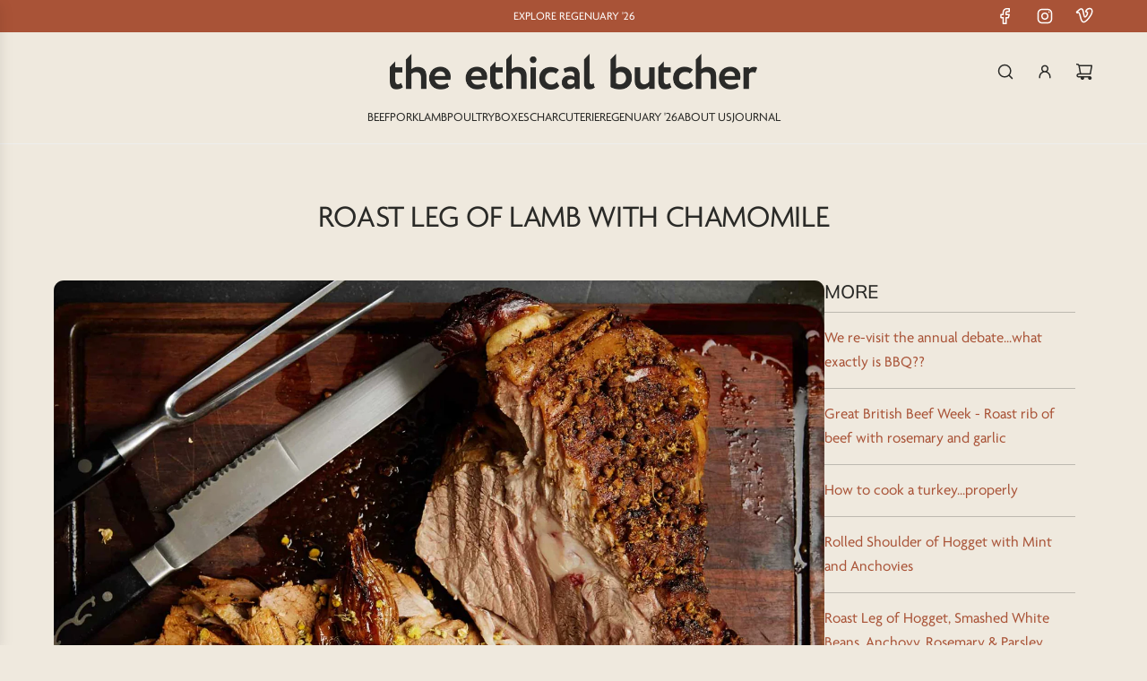

--- FILE ---
content_type: text/html; charset=utf-8
request_url: https://ethicalbutcher.co.uk/blogs/journal/roast-leg-of-lamb-with-chamomile
body_size: 30174
content:
<!doctype html>
<html class="js" lang="en">
<head>
  <!-- Basic page needs ================================================== -->
  <meta charset="utf-8"><meta http-equiv="X-UA-Compatible" content="IE=edge"><link rel="preconnect" href="https://fonts.shopifycdn.com" crossorigin><link href="//ethicalbutcher.co.uk/cdn/shop/t/184/assets/swiper-bundle.min.css?v=127370101718424465871754391968" rel="stylesheet" type="text/css" media="all" />
  <link href="//ethicalbutcher.co.uk/cdn/shop/t/184/assets/photoswipe.min.css?v=165459975419098386681754391967" rel="stylesheet" type="text/css" media="all" />
  <link href="//ethicalbutcher.co.uk/cdn/shop/t/184/assets/theme.min.css?v=16721827849538280471754391968" rel="stylesheet" type="text/css" media="all" />
  <link href="//ethicalbutcher.co.uk/cdn/shop/t/184/assets/custom.css?v=36887315367733310011756810291" rel="stylesheet" type="text/css" media="all" />

  
    <link rel="shortcut icon" href="//ethicalbutcher.co.uk/cdn/shop/files/favicon.png?crop=center&height=180&v=1764696510&width=180" type="image/png">
    <link rel="apple-touch-icon" sizes="180x180" href="//ethicalbutcher.co.uk/cdn/shop/files/favicon.png?crop=center&height=180&v=1764696510&width=180">
    <link rel="apple-touch-icon-precomposed" sizes="180x180" href="//ethicalbutcher.co.uk/cdn/shop/files/favicon.png?crop=center&height=180&v=1764696510&width=180">
    <link rel="icon" type="image/png" sizes="32x32" href="//ethicalbutcher.co.uk/cdn/shop/files/favicon.png?crop=center&height=32&v=1764696510&width=32">
    <link rel="icon" type="image/png" sizes="194x194" href="//ethicalbutcher.co.uk/cdn/shop/files/favicon.png?crop=center&height=194&v=1764696510&width=194">
    <link rel="icon" type="image/png" sizes="192x192" href="//ethicalbutcher.co.uk/cdn/shop/files/favicon.png?crop=center&height=192&v=1764696510&width=192">
    <link rel="icon" type="image/png" sizes="16x16" href="//ethicalbutcher.co.uk/cdn/shop/files/favicon.png?crop=center&height=16&v=1764696510&width=16">
  

    <link rel="preload" as="font" href="//ethicalbutcher.co.uk/cdn/fonts/muli/muli_n5.42406f20a7ccca1e01311dc690905ffca2c49e4b.woff2" type="font/woff2" crossorigin>
    

    <link rel="preload" as="font" href="//ethicalbutcher.co.uk/cdn/fonts/muli/muli_n4.e949947cfff05efcc994b2e2db40359a04fa9a92.woff2" type="font/woff2" crossorigin>
    
<!-- Title and description ================================================== -->
  <title>
    Roast Leg Of Lamb With Chamomile Recipe &ndash; The Ethical Butcher
  </title>

  
    <meta name="description" content="Delicious leg of lamb recipe designed by a Michelin starred chef. Easy to make at home and serves 4 with leftovers.">
  

  <!-- Helpers ================================================== -->
  <!-- /snippets/social-meta-tags.liquid -->


<meta property="og:site_name" content="The Ethical Butcher">
<meta property="og:url" content="https://ethicalbutcher.co.uk/blogs/journal/roast-leg-of-lamb-with-chamomile">
<meta property="og:title" content="Roast Leg of Lamb with Chamomile">
<meta property="og:type" content="article">
<meta property="og:description" content="Serves 4 with leftovers
Ingredients:
2.2kg Leg of regenerative lamb - shop HERE
Sea salt
1 Organic garlic bulb - separate the cloves &amp; peel
50ml Olive oil 
50g Organic chamomile flowers or tea (if using tea make sure it is pure flowers)
2 Organic yellow onions - roots off, unpeeled and quartered
Small glass of white wine to deglaze
Small bunch of fresh chamomile

Method:
Take the lamb out of fridge until it reaches room temperature - approx 2 hours
Preheat oven to 180c
Score the skin of the lamb every 1.5 cm to a 5mm depth
Mix the garlic and olive oil in a blender and rub into the skin and cuts
Sprinkle over the chamomile tea leaves and rub into the cuts and skin
Pre-heat a heavy roasting tin in the oven
Add the lamb and quartered onions to the tin and cook for 11/2 to 2 hours - please check the temperature in the deepest, thickest part of the meat. 65c is the ideal temperature for medium rare 
After the first 40 minutes baste frequently with the fats and juices in the pan
Remove the meat from the oven and let it rest on a carving board or platter for 20 minutes 
Remove the onions from the pan and pour off a small amount of fat 
Deglaze the roasting tin on the hob with a glass of white wine and mix with the juices
When the wine is almost evaporated add a little water and mix well, pour over the sliced roast lamb
Garnish with fresh chamomile flowers 
Shop Leg of regenerative lamb HERE
 
Notes:
This might seem like an unusual pairing but the two go together very, very well. Chamomile is a herb that comes from the daisy-like flowers of the Asteraceae plant family. It has been consumed for centuries as a natural remedy with some surprising health benefits.
It used to be fairly common in Britain, but it is now only found in a few areas of southern England, notably the south-west and the New Forest. It prefers mown or grazed grassland in open places, such as sandy heaths, cricket pitches, coastal cliff-tops or open glades in light woodland.
Chamomile contains apigenin, an antioxidant that binds to certain receptors in your brain that may promote sleepiness and reduce insomnia, some studies also show apigenin can fight cancer cells, especially those of the breast, digestive tract, skin, prostate and uterus.
Flavones in chamomile have been studied for their potential to lower blood pressure and cholesterol levels (references at the bottom of this recipe). 
_________________________________________
References from Healthline
A systematic review study of therapeutic effects of Matricaria recuitta chamomile (chamomile)
Antioxidant activities of chamomile (Matricaria recutita L.)
Apigenin: A Promising Molecule for Cancer Prevention
Do Flavonoids Reduce Cardiovascular Disease Incidence or Mortality in US and European Populations?">

<meta property="og:image" content="http://ethicalbutcher.co.uk/cdn/shop/articles/roast-leg-of-lamb-with-chamomile_259ac93a-d899-4b64-87c0-47b5d37c24d3.jpg?v=1757511048">
<meta property="og:image:alt" content="Roast Leg of Lamb with Chamomile">
<meta property="og:image:secure_url" content="https://ethicalbutcher.co.uk/cdn/shop/articles/roast-leg-of-lamb-with-chamomile_259ac93a-d899-4b64-87c0-47b5d37c24d3.jpg?v=1757511048">


<meta name="x:card" content="summary_large_image">
<meta name="x:title" content="Roast Leg of Lamb with Chamomile">
<meta name="x:description" content="Serves 4 with leftovers
Ingredients:
2.2kg Leg of regenerative lamb - shop HERE
Sea salt
1 Organic garlic bulb - separate the cloves &amp; peel
50ml Olive oil 
50g Organic chamomile flowers or tea (if using tea make sure it is pure flowers)
2 Organic yellow onions - roots off, unpeeled and quartered
Small glass of white wine to deglaze
Small bunch of fresh chamomile

Method:
Take the lamb out of fridge until it reaches room temperature - approx 2 hours
Preheat oven to 180c
Score the skin of the lamb every 1.5 cm to a 5mm depth
Mix the garlic and olive oil in a blender and rub into the skin and cuts
Sprinkle over the chamomile tea leaves and rub into the cuts and skin
Pre-heat a heavy roasting tin in the oven
Add the lamb and quartered onions to the tin and cook for 11/2 to 2 hours - please check the temperature in the deepest, thickest part of the meat. 65c is the ideal temperature for medium rare 
After the first 40 minutes baste frequently with the fats and juices in the pan
Remove the meat from the oven and let it rest on a carving board or platter for 20 minutes 
Remove the onions from the pan and pour off a small amount of fat 
Deglaze the roasting tin on the hob with a glass of white wine and mix with the juices
When the wine is almost evaporated add a little water and mix well, pour over the sliced roast lamb
Garnish with fresh chamomile flowers 
Shop Leg of regenerative lamb HERE
 
Notes:
This might seem like an unusual pairing but the two go together very, very well. Chamomile is a herb that comes from the daisy-like flowers of the Asteraceae plant family. It has been consumed for centuries as a natural remedy with some surprising health benefits.
It used to be fairly common in Britain, but it is now only found in a few areas of southern England, notably the south-west and the New Forest. It prefers mown or grazed grassland in open places, such as sandy heaths, cricket pitches, coastal cliff-tops or open glades in light woodland.
Chamomile contains apigenin, an antioxidant that binds to certain receptors in your brain that may promote sleepiness and reduce insomnia, some studies also show apigenin can fight cancer cells, especially those of the breast, digestive tract, skin, prostate and uterus.
Flavones in chamomile have been studied for their potential to lower blood pressure and cholesterol levels (references at the bottom of this recipe). 
_________________________________________
References from Healthline
A systematic review study of therapeutic effects of Matricaria recuitta chamomile (chamomile)
Antioxidant activities of chamomile (Matricaria recutita L.)
Apigenin: A Promising Molecule for Cancer Prevention
Do Flavonoids Reduce Cardiovascular Disease Incidence or Mortality in US and European Populations?">

  <link rel="canonical" href="https://ethicalbutcher.co.uk/blogs/journal/roast-leg-of-lamb-with-chamomile"/>
  <meta name="viewport" content="width=device-width, initial-scale=1, shrink-to-fit=no">
  <meta name="theme-color" content="rgba(169 83 55 / 1.0)">

  <!-- CSS ================================================== -->
  <style>
/*============================================================================
  #Typography
==============================================================================*/






@font-face {
  font-family: Muli;
  font-weight: 500;
  font-style: normal;
  font-display: swap;
  src: url("//ethicalbutcher.co.uk/cdn/fonts/muli/muli_n5.42406f20a7ccca1e01311dc690905ffca2c49e4b.woff2") format("woff2"),
       url("//ethicalbutcher.co.uk/cdn/fonts/muli/muli_n5.edc61b4ccf7201dbc1e6093959c796eeb8e38e67.woff") format("woff");
}

@font-face {
  font-family: Muli;
  font-weight: 400;
  font-style: normal;
  font-display: swap;
  src: url("//ethicalbutcher.co.uk/cdn/fonts/muli/muli_n4.e949947cfff05efcc994b2e2db40359a04fa9a92.woff2") format("woff2"),
       url("//ethicalbutcher.co.uk/cdn/fonts/muli/muli_n4.35355e4a0c27c9bc94d9af3f9bcb586d8229277a.woff") format("woff");
}


  @font-face {
  font-family: Muli;
  font-weight: 700;
  font-style: normal;
  font-display: swap;
  src: url("//ethicalbutcher.co.uk/cdn/fonts/muli/muli_n7.c8c44d0404947d89610714223e630c4cbe005587.woff2") format("woff2"),
       url("//ethicalbutcher.co.uk/cdn/fonts/muli/muli_n7.4cbcffea6175d46b4d67e9408244a5b38c2ac568.woff") format("woff");
}




  @font-face {
  font-family: Muli;
  font-weight: 700;
  font-style: normal;
  font-display: swap;
  src: url("//ethicalbutcher.co.uk/cdn/fonts/muli/muli_n7.c8c44d0404947d89610714223e630c4cbe005587.woff2") format("woff2"),
       url("//ethicalbutcher.co.uk/cdn/fonts/muli/muli_n7.4cbcffea6175d46b4d67e9408244a5b38c2ac568.woff") format("woff");
}




  @font-face {
  font-family: Muli;
  font-weight: 400;
  font-style: italic;
  font-display: swap;
  src: url("//ethicalbutcher.co.uk/cdn/fonts/muli/muli_i4.c0a1ea800bab5884ab82e4eb25a6bd25121bd08c.woff2") format("woff2"),
       url("//ethicalbutcher.co.uk/cdn/fonts/muli/muli_i4.a6c39b1b31d876de7f99b3646461aa87120de6ed.woff") format("woff");
}




  @font-face {
  font-family: Muli;
  font-weight: 700;
  font-style: italic;
  font-display: swap;
  src: url("//ethicalbutcher.co.uk/cdn/fonts/muli/muli_i7.34eedbf231efa20bd065d55f6f71485730632c7b.woff2") format("woff2"),
       url("//ethicalbutcher.co.uk/cdn/fonts/muli/muli_i7.2b4df846821493e68344d0b0212997d071bf38b7.woff") format("woff");
}









/*============================================================================
  #General Variables
==============================================================================*/

:root {

  --font-weight-normal: 400;
  --font-weight-bold: 700;
  --font-weight-header-bold: 700;

  --header-font-stack: Muli, sans-serif;
  --header-font-weight: 500;
  --header-font-style: normal;
  --header-text-size: 28;
  --header-text-size-px: 28px;
  --header-mobile-text-size-px: 22px;

  --header-font-case: normal;
  --header-font-size: 14;
  --header-font-size-px: 14px;

  --heading-spacing: -0.01em;
  --heading-line-height: 1.2;
  --heading-font-case: uppercase;
  --heading-font-stack: FontDrop;

  --body-font-stack: Muli, sans-serif;
  --body-font-weight: 400;
  --body-font-style: normal;

  --button-font-stack: Muli, sans-serif;
  --button-font-weight: 400;
  --button-font-style: normal;

  --label-font-stack: Muli, sans-serif;
  --label-font-weight: 400;
  --label-font-style: normal;
  --label-font-case: uppercase;
  --label-spacing: 0px;

  --navigation-font-stack: Muli, sans-serif;
  --navigation-font-weight: 400;
  --navigation-font-style: normal;
  --navigation-font-letter-spacing: 0px;

  --base-font-size-int: 17;
  --base-font-size: 17px;

  --body-font-size-12-to-em: 0.71em;
  --body-font-size-16-to-em: 0.94em;
  --body-font-size-22-to-em: 1.29em;
  --body-font-size-28-to-em: 1.65em;
  --body-font-size-36-to-em: 2.12em;

  /* Heading Sizes */

  
  --h1-size: 35px;
  --h2-size: 28px;
  --h3-size: 25px;
  --h4-size: 21px;
  --h5-size: 18px;
  --h6-size: 16px;

  --sale-badge-color: rgba(171 150 97 / 1.0);
  --sold-out-badge-color: rgba(169 83 55 / 1.0);
  --custom-badge-color: rgba(42 42 39 / 1.0);
  --preorder-badge-color: rgba(169 83 55 / 1.0);
  --countdown-badge-color: rgba(108 117 108 / 1.0);
  --badge-font-color: rgba(255 255 255 / 1.0);

  --primary-btn-text-color: rgba(239 233 222 / 1.0);
  --primary-btn-text-color-opacity50: color-mix(in srgb, var(--primary-btn-text-color), transparent 50%);
  --primary-btn-bg-color: rgba(169 83 55 / 1.0);
  --primary-btn-bg-color-opacity50: color-mix(in srgb, var(--primary-btn-bg-color), transparent 50%);

  --button-text-case: uppercase;
  --button-font-size: 14;
  --button-font-size-px: 14px;
  --button-text-spacing-px: 1px;

  
    --text-line-clamp: none;
  

  
    --alt-btn-border-radius: 0.5rem;
  

  --text-color: rgba(42 42 39 / 1.0);
  --text-color-transparent05: color-mix(in srgb, var(--text-color), transparent 95%);
  --text-color-transparent10: color-mix(in srgb, var(--text-color), transparent 90%);
  --text-color-transparent15: color-mix(in srgb, var(--text-color), transparent 85%);
  --text-color-transparent25: color-mix(in srgb, var(--text-color), transparent 75%);
  --text-color-transparent30: color-mix(in srgb, var(--text-color), transparent 70%);
  --text-color-transparent40: color-mix(in srgb, var(--text-color), transparent 60%);
  --text-color-transparent50: color-mix(in srgb, var(--text-color), transparent 50%);
  --text-color-transparent5: color-mix(in srgb, var(--text-color), transparent 50%);
  --text-color-transparent6: color-mix(in srgb, var(--text-color), transparent 40%);
  --text-color-transparent7: color-mix(in srgb, var(--text-color), transparent 30%);
  --text-color-transparent8: color-mix(in srgb, var(--text-color), transparent 20%);

  
    --heading-xl-font-size: 28px;
    --heading-l-font-size: 22px;
    --subheading-font-size: 20px;
  

  
    --small-body-font-size: 14px;
  

  --link-color: rgba(169 83 55 / 1.0);
  --on-sale-color: rgba(169 83 55 / 1.0);

  --body-color: rgba(239 233 222 / 1.0);
  --body-color-darken10: #ded2bc;
  --body-color-transparent00: color-mix(in srgb, var(--body-color), transparent 100%);
  --body-color-transparent40: color-mix(in srgb, var(--body-color), transparent 60%);
  --body-color-transparent50: color-mix(in srgb, var(--body-color), transparent 50%);
  --body-color-transparent90: color-mix(in srgb, var(--body-color), transparent 10%);

  --body-overlay-color: color-mix(in srgb, var(--body-color-darken10), transparent 30%);

  --body-secondary-color: rgba(255 255 255 / 1.0);
  --body-secondary-color-transparent00: color-mix(in srgb, var(--body-secondary-color), transparent 100%);
  --body-secondary-color-darken05: color-mix(in srgb, var(--body-secondary-color), transparent 95%);

  --color-primary-background: #efe9de;
  --color-primary-background-rgb: 239, 233, 222;
  --color-secondary-background: rgba(255 255 255 / 1.0);

  --border-color: rgba(42, 42, 39, 0.25);
  --link-border-color: color-mix(in srgb, var(--link-color), transparent 50%);
  --border-color-darken10: #10100e;
  --view-in-space-button-background: #f3f3f2;

  --header-color: rgba(239 233 222 / 1.0);
  --header-color-darken5-filter: #e7decd;
  --header-color-darken5: color-mix(in srgb, var(--header-color-darken5-filter), transparent 0%);

  --header-border-color: rgba(238 238 238 / 1.0);

  --announcement-text-size: 13px;
  --announcement-text-spacing: 0px;

  --logo-font-size: 18px;

  --overlay-header-text-color: rgba(255 255 255 / 1.0);
  --nav-text-color: rgba(42 42 39 / 1.0);
  --nav-text-color-transparent5: color-mix(in srgb, var(--nav-text-color), transparent 95%);
  --nav-text-color-transparent10: color-mix(in srgb, var(--nav-text-color), transparent 90%);
  --nav-text-color-transparent30: color-mix(in srgb, var(--nav-text-color), transparent 70%);
  --nav-text-color-transparent50: color-mix(in srgb, var(--nav-text-color), transparent 50%);

  --nav-text-hover: rgba(40 56 77 / 1.0);

  --color-scheme-light-background: rgba(255 255 255 / 1.0);
  --color-scheme-light-background-transparent40: color-mix(in srgb, var(--color-scheme-light-background), transparent 60%);
  --color-scheme-light-background-transparent50: color-mix(in srgb, var(--color-scheme-light-background), transparent 50%);
  --color-scheme-light-background-rgb: 255, 255, 255;

  --color-scheme-light-text: rgba(42 42 39 / 1.0);
  --color-scheme-light-text-transparent10: color-mix(in srgb, var(--color-scheme-light-text), transparent 90%);
  --color-scheme-light-text-transparent25: color-mix(in srgb, var(--color-scheme-light-text), transparent 75%);
  --color-scheme-light-text-transparent40: color-mix(in srgb, var(--color-scheme-light-text), transparent 60%);
  --color-scheme-light-text-transparent50: color-mix(in srgb, var(--color-scheme-light-text), transparent 50%);
  --color-scheme-light-text-transparent60: color-mix(in srgb, var(--color-scheme-light-text), transparent 40%);
  --color-scheme-light-text-transparent80: color-mix(in srgb, var(--color-scheme-light-text), transparent 20%);

  --color-scheme-feature-background: rgba(122 35 29 / 1.0);
  --color-scheme-feature-background-transparent40: color-mix(in srgb, var(--color-scheme-feature-background), transparent 60%);
  --color-scheme-feature-background-transparent50: color-mix(in srgb, var(--color-scheme-feature-background), transparent 50%);
  --color-scheme-feature-background-rgb: 122, 35, 29;

  --color-scheme-feature-text: rgba(255 255 255 / 1.0);
  --color-scheme-feature-text-transparent10: color-mix(in srgb, var(--color-scheme-feature-text), transparent 90%);
  --color-scheme-feature-text-transparent25: color-mix(in srgb, var(--color-scheme-feature-text), transparent 75%);
  --color-scheme-feature-text-transparent40: color-mix(in srgb, var(--color-scheme-feature-text), transparent 60%);
  --color-scheme-feature-text-transparent50: color-mix(in srgb, var(--color-scheme-feature-text), transparent 50%);
  --color-scheme-feature-text-transparent60: color-mix(in srgb, var(--color-scheme-feature-text), transparent 40%);
  --color-scheme-feature-text-transparent80: color-mix(in srgb, var(--color-scheme-feature-text), transparent 20%);

  --homepage-sections-accent-secondary-color-transparent60: color-mix(in srgb, var(--color-scheme-feature-text), transparent 40%);

  --color-scheme-dark-background: rgba(72 84 68 / 1.0);
  --color-scheme-dark-background-transparent40: color-mix(in srgb, var(--color-scheme-dark-background), transparent 60%);
  --color-scheme-dark-background-transparent50: color-mix(in srgb, var(--color-scheme-dark-background), transparent 50%);
  --color-scheme-dark-background-rgb: 72, 84, 68;

  --color-scheme-dark-text: rgba(239 233 222 / 1.0);
  --color-scheme-dark-text-transparent10: color-mix(in srgb, var(--color-scheme-dark-text), transparent 90%);
  --color-scheme-dark-text-transparent25: color-mix(in srgb, var(--color-scheme-dark-text), transparent 75%);
  --color-scheme-dark-text-transparent40: color-mix(in srgb, var(--color-scheme-dark-text), transparent 60%);
  --color-scheme-dark-text-transparent50: color-mix(in srgb, var(--color-scheme-dark-text), transparent 50%);
  --color-scheme-dark-text-transparent60: color-mix(in srgb, var(--color-scheme-dark-text), transparent 40%);
  --color-scheme-dark-text-transparent80: color-mix(in srgb, var(--color-scheme-dark-text), transparent 20%);

  --filter-bg-color: rgba(42, 42, 39, 0.1);

  --menu-drawer-color: rgba(237 233 223 / 1.0);
  --menu-drawer-text-color: rgba(42 42 39 / 1.0);
  --menu-drawer-text-color-transparent10: color-mix(in srgb, var(--menu-drawer-text-color), transparent 90%);
  --menu-drawer-text-color-transparent30: color-mix(in srgb, var(--menu-drawer-text-color), transparent 70%);
  --menu-drawer-border-color: color-mix(in srgb, var(--menu-drawer-text-color), transparent 75%);
  --menu-drawer-text-hover-color: rgba(159 159 159 / 1.0);

  --cart-drawer-color: rgba(237 233 223 / 1.0);
  --cart-drawer-color-transparent50: color-mix(in srgb, var(--cart-drawer-color), transparent 50%);
  --cart-drawer-text-color: rgba(42 42 39 / 1.0);
  --cart-drawer-text-color-transparent10: color-mix(in srgb, var(--cart-drawer-text-color), transparent 90%);
  --cart-drawer-text-color-transparent25: color-mix(in srgb, var(--cart-drawer-text-color), transparent 75%);
  --cart-drawer-text-color-transparent40: color-mix(in srgb, var(--cart-drawer-text-color), transparent 60%);
  --cart-drawer-text-color-transparent50: color-mix(in srgb, var(--cart-drawer-text-color), transparent 50%);
  --cart-drawer-text-color-transparent70: color-mix(in srgb, var(--cart-drawer-text-color), transparent 30%);
  --cart-drawer-border-color: color-mix(in srgb, var(--cart-drawer-text-color), transparent 75%);

  --success-color: #28a745;
  --error-color: #DC3545;
  --warning-color: #EB9247;

  /* Shop Pay Installments variables */
  --color-body: rgba(255 255 255 / 1.0);
  --color-bg: rgba(255 255 255 / 1.0);

  /* Checkbox */
  --checkbox-size: 16px;
  --inline-icon-size: 16px;
  --line-height-base: 1.6;

  /* Grid spacing */
  --grid-spacing: 10px;
  
    --grid-spacing-tight: 10px;
    --grid-spacing-loose: 10px;
  

  /* Border radius */
  --block-border-radius: 0;
  --input-border-radius: 0;
  --thumbnail-border-radius: 0;
  --badge-border-radius: 0;
  
    --block-border-radius: 0.7rem;
    --input-border-radius: 0.4rem;
    --thumbnail-border-radius: 0.4rem;
    --badge-border-radius: 0.3rem;
    --swatch-border-radius: 0.2rem;
  

  --swatch-border-radius: 0;
  
    --swatch-border-radius: 50%;
  
}
</style>

  <style data-shopify>
    *,
    *::before,
    *::after {
      box-sizing: inherit;
    }

    html {
      box-sizing: border-box;
      background-color: var(--body-color);
      height: 100%;
      margin: 0;
    }

    body {
      background-color: var(--body-color);
      min-height: 100%;
      margin: 0;
      display: grid;
      grid-template-rows: auto auto 1fr auto;
      grid-template-columns: 100%;
      overflow-x: hidden;
    }

    .sr-only {
      position: absolute;
      width: 1px;
      height: 1px;
      padding: 0;
      margin: -1px;
      overflow: hidden;
      clip: rect(0, 0, 0, 0);
      border: 0;
    }

    .sr-only-focusable:active, .sr-only-focusable:focus {
      position: static;
      width: auto;
      height: auto;
      margin: 0;
      overflow: visible;
      clip: auto;
    }
  </style>

  <!-- Header hook for plugins ================================================== -->
  <script>window.performance && window.performance.mark && window.performance.mark('shopify.content_for_header.start');</script><meta name="google-site-verification" content="RWwLWxZctyJnGUPej_jLhvTxk9ScBZZaDE8EKrYPp4U">
<meta id="shopify-digital-wallet" name="shopify-digital-wallet" content="/26440761428/digital_wallets/dialog">
<meta name="shopify-checkout-api-token" content="d7aaeaa79edf0bab90b511b49ccba324">
<link rel="alternate" type="application/atom+xml" title="Feed" href="/blogs/journal.atom" />
<script async="async" src="/checkouts/internal/preloads.js?locale=en-GB"></script>
<link rel="preconnect" href="https://shop.app" crossorigin="anonymous">
<script async="async" src="https://shop.app/checkouts/internal/preloads.js?locale=en-GB&shop_id=26440761428" crossorigin="anonymous"></script>
<script id="apple-pay-shop-capabilities" type="application/json">{"shopId":26440761428,"countryCode":"GB","currencyCode":"GBP","merchantCapabilities":["supports3DS"],"merchantId":"gid:\/\/shopify\/Shop\/26440761428","merchantName":"The Ethical Butcher","requiredBillingContactFields":["postalAddress","email","phone"],"requiredShippingContactFields":["postalAddress","email","phone"],"shippingType":"shipping","supportedNetworks":["visa","maestro","masterCard","amex","discover","elo"],"total":{"type":"pending","label":"The Ethical Butcher","amount":"1.00"},"shopifyPaymentsEnabled":true,"supportsSubscriptions":true}</script>
<script id="shopify-features" type="application/json">{"accessToken":"d7aaeaa79edf0bab90b511b49ccba324","betas":["rich-media-storefront-analytics"],"domain":"ethicalbutcher.co.uk","predictiveSearch":true,"shopId":26440761428,"locale":"en"}</script>
<script>var Shopify = Shopify || {};
Shopify.shop = "theethicalbutcher.myshopify.com";
Shopify.locale = "en";
Shopify.currency = {"active":"GBP","rate":"1.0"};
Shopify.country = "GB";
Shopify.theme = {"name":"the-ethical-butcher-new-05-08-25","id":180829585794,"schema_name":"Flow","schema_version":"41.0.1","theme_store_id":801,"role":"main"};
Shopify.theme.handle = "null";
Shopify.theme.style = {"id":null,"handle":null};
Shopify.cdnHost = "ethicalbutcher.co.uk/cdn";
Shopify.routes = Shopify.routes || {};
Shopify.routes.root = "/";</script>
<script type="module">!function(o){(o.Shopify=o.Shopify||{}).modules=!0}(window);</script>
<script>!function(o){function n(){var o=[];function n(){o.push(Array.prototype.slice.apply(arguments))}return n.q=o,n}var t=o.Shopify=o.Shopify||{};t.loadFeatures=n(),t.autoloadFeatures=n()}(window);</script>
<script>
  window.ShopifyPay = window.ShopifyPay || {};
  window.ShopifyPay.apiHost = "shop.app\/pay";
  window.ShopifyPay.redirectState = null;
</script>
<script id="shop-js-analytics" type="application/json">{"pageType":"article"}</script>
<script defer="defer" async type="module" src="//ethicalbutcher.co.uk/cdn/shopifycloud/shop-js/modules/v2/client.init-shop-cart-sync_BN7fPSNr.en.esm.js"></script>
<script defer="defer" async type="module" src="//ethicalbutcher.co.uk/cdn/shopifycloud/shop-js/modules/v2/chunk.common_Cbph3Kss.esm.js"></script>
<script defer="defer" async type="module" src="//ethicalbutcher.co.uk/cdn/shopifycloud/shop-js/modules/v2/chunk.modal_DKumMAJ1.esm.js"></script>
<script type="module">
  await import("//ethicalbutcher.co.uk/cdn/shopifycloud/shop-js/modules/v2/client.init-shop-cart-sync_BN7fPSNr.en.esm.js");
await import("//ethicalbutcher.co.uk/cdn/shopifycloud/shop-js/modules/v2/chunk.common_Cbph3Kss.esm.js");
await import("//ethicalbutcher.co.uk/cdn/shopifycloud/shop-js/modules/v2/chunk.modal_DKumMAJ1.esm.js");

  window.Shopify.SignInWithShop?.initShopCartSync?.({"fedCMEnabled":true,"windoidEnabled":true});

</script>
<script>
  window.Shopify = window.Shopify || {};
  if (!window.Shopify.featureAssets) window.Shopify.featureAssets = {};
  window.Shopify.featureAssets['shop-js'] = {"shop-cart-sync":["modules/v2/client.shop-cart-sync_CJVUk8Jm.en.esm.js","modules/v2/chunk.common_Cbph3Kss.esm.js","modules/v2/chunk.modal_DKumMAJ1.esm.js"],"init-fed-cm":["modules/v2/client.init-fed-cm_7Fvt41F4.en.esm.js","modules/v2/chunk.common_Cbph3Kss.esm.js","modules/v2/chunk.modal_DKumMAJ1.esm.js"],"init-shop-email-lookup-coordinator":["modules/v2/client.init-shop-email-lookup-coordinator_Cc088_bR.en.esm.js","modules/v2/chunk.common_Cbph3Kss.esm.js","modules/v2/chunk.modal_DKumMAJ1.esm.js"],"init-windoid":["modules/v2/client.init-windoid_hPopwJRj.en.esm.js","modules/v2/chunk.common_Cbph3Kss.esm.js","modules/v2/chunk.modal_DKumMAJ1.esm.js"],"shop-button":["modules/v2/client.shop-button_B0jaPSNF.en.esm.js","modules/v2/chunk.common_Cbph3Kss.esm.js","modules/v2/chunk.modal_DKumMAJ1.esm.js"],"shop-cash-offers":["modules/v2/client.shop-cash-offers_DPIskqss.en.esm.js","modules/v2/chunk.common_Cbph3Kss.esm.js","modules/v2/chunk.modal_DKumMAJ1.esm.js"],"shop-toast-manager":["modules/v2/client.shop-toast-manager_CK7RT69O.en.esm.js","modules/v2/chunk.common_Cbph3Kss.esm.js","modules/v2/chunk.modal_DKumMAJ1.esm.js"],"init-shop-cart-sync":["modules/v2/client.init-shop-cart-sync_BN7fPSNr.en.esm.js","modules/v2/chunk.common_Cbph3Kss.esm.js","modules/v2/chunk.modal_DKumMAJ1.esm.js"],"init-customer-accounts-sign-up":["modules/v2/client.init-customer-accounts-sign-up_CfPf4CXf.en.esm.js","modules/v2/client.shop-login-button_DeIztwXF.en.esm.js","modules/v2/chunk.common_Cbph3Kss.esm.js","modules/v2/chunk.modal_DKumMAJ1.esm.js"],"pay-button":["modules/v2/client.pay-button_CgIwFSYN.en.esm.js","modules/v2/chunk.common_Cbph3Kss.esm.js","modules/v2/chunk.modal_DKumMAJ1.esm.js"],"init-customer-accounts":["modules/v2/client.init-customer-accounts_DQ3x16JI.en.esm.js","modules/v2/client.shop-login-button_DeIztwXF.en.esm.js","modules/v2/chunk.common_Cbph3Kss.esm.js","modules/v2/chunk.modal_DKumMAJ1.esm.js"],"avatar":["modules/v2/client.avatar_BTnouDA3.en.esm.js"],"init-shop-for-new-customer-accounts":["modules/v2/client.init-shop-for-new-customer-accounts_CsZy_esa.en.esm.js","modules/v2/client.shop-login-button_DeIztwXF.en.esm.js","modules/v2/chunk.common_Cbph3Kss.esm.js","modules/v2/chunk.modal_DKumMAJ1.esm.js"],"shop-follow-button":["modules/v2/client.shop-follow-button_BRMJjgGd.en.esm.js","modules/v2/chunk.common_Cbph3Kss.esm.js","modules/v2/chunk.modal_DKumMAJ1.esm.js"],"checkout-modal":["modules/v2/client.checkout-modal_B9Drz_yf.en.esm.js","modules/v2/chunk.common_Cbph3Kss.esm.js","modules/v2/chunk.modal_DKumMAJ1.esm.js"],"shop-login-button":["modules/v2/client.shop-login-button_DeIztwXF.en.esm.js","modules/v2/chunk.common_Cbph3Kss.esm.js","modules/v2/chunk.modal_DKumMAJ1.esm.js"],"lead-capture":["modules/v2/client.lead-capture_DXYzFM3R.en.esm.js","modules/v2/chunk.common_Cbph3Kss.esm.js","modules/v2/chunk.modal_DKumMAJ1.esm.js"],"shop-login":["modules/v2/client.shop-login_CA5pJqmO.en.esm.js","modules/v2/chunk.common_Cbph3Kss.esm.js","modules/v2/chunk.modal_DKumMAJ1.esm.js"],"payment-terms":["modules/v2/client.payment-terms_BxzfvcZJ.en.esm.js","modules/v2/chunk.common_Cbph3Kss.esm.js","modules/v2/chunk.modal_DKumMAJ1.esm.js"]};
</script>
<script>(function() {
  var isLoaded = false;
  function asyncLoad() {
    if (isLoaded) return;
    isLoaded = true;
    var urls = ["https:\/\/static.rechargecdn.com\/static\/js\/recharge.js?shop=theethicalbutcher.myshopify.com","https:\/\/f624058c3f5c8edb775a-dea6612566ec344afdf376d2faa6c82f.ssl.cf5.rackcdn.com\/skt_easygc_start.js?shop=theethicalbutcher.myshopify.com","https:\/\/shopify-widget.route.com\/shopify.widget.js?shop=theethicalbutcher.myshopify.com","\/\/cdn.shopify.com\/proxy\/cbeffe0bd916e3895159c16fc30332dfe2451709fff991d3361de312f0bb590d\/cdn.nfcube.com\/instafeed-e066728f5ec1c2089c0800f81e593527.js?shop=theethicalbutcher.myshopify.com\u0026sp-cache-control=cHVibGljLCBtYXgtYWdlPTkwMA","https:\/\/widgets.automizely.com\/loyalty\/v1\/main.js?connection_id=ebdab0d19e3a4f7bae6195a20d6bf504\u0026mapped_org_id=ed577ea8a43284110758f266e86446e7_v1\u0026shop=theethicalbutcher.myshopify.com","https:\/\/ecommplugins-scripts.trustpilot.com\/v2.1\/js\/header.min.js?settings=eyJrZXkiOiJGTVdHYWxMakRqS2MybkNXIiwicyI6Im5vbmUifQ==\u0026shop=theethicalbutcher.myshopify.com","https:\/\/ecommplugins-scripts.trustpilot.com\/v2.1\/js\/success.min.js?settings=eyJrZXkiOiJGTVdHYWxMakRqS2MybkNXIiwicyI6Im5vbmUiLCJ0IjpbIm9yZGVycy9mdWxmaWxsZWQiXSwidiI6IiIsImEiOiIifQ==\u0026shop=theethicalbutcher.myshopify.com","https:\/\/ecommplugins-trustboxsettings.trustpilot.com\/theethicalbutcher.myshopify.com.js?settings=1762256862359\u0026shop=theethicalbutcher.myshopify.com","https:\/\/widget.trustpilot.com\/bootstrap\/v5\/tp.widget.sync.bootstrap.min.js?shop=theethicalbutcher.myshopify.com","\/\/cdn.shopify.com\/proxy\/1fc547a0ed693a67b96e328470976205e668970f51cc649fc436f2411b6189c2\/sa-prod.saincserv.com\/i\/notification-AROAF7MQ.js?shop=theethicalbutcher.myshopify.com\u0026sp-cache-control=cHVibGljLCBtYXgtYWdlPTkwMA"];
    for (var i = 0; i < urls.length; i++) {
      var s = document.createElement('script');
      s.type = 'text/javascript';
      s.async = true;
      s.src = urls[i];
      var x = document.getElementsByTagName('script')[0];
      x.parentNode.insertBefore(s, x);
    }
  };
  if(window.attachEvent) {
    window.attachEvent('onload', asyncLoad);
  } else {
    window.addEventListener('load', asyncLoad, false);
  }
})();</script>
<script id="__st">var __st={"a":26440761428,"offset":0,"reqid":"e7011925-68fc-42bf-ba0b-a9fe25983416-1769782252","pageurl":"ethicalbutcher.co.uk\/blogs\/journal\/roast-leg-of-lamb-with-chamomile","s":"articles-556337823828","u":"d992c43681bc","p":"article","rtyp":"article","rid":556337823828};</script>
<script>window.ShopifyPaypalV4VisibilityTracking = true;</script>
<script id="captcha-bootstrap">!function(){'use strict';const t='contact',e='account',n='new_comment',o=[[t,t],['blogs',n],['comments',n],[t,'customer']],c=[[e,'customer_login'],[e,'guest_login'],[e,'recover_customer_password'],[e,'create_customer']],r=t=>t.map((([t,e])=>`form[action*='/${t}']:not([data-nocaptcha='true']) input[name='form_type'][value='${e}']`)).join(','),a=t=>()=>t?[...document.querySelectorAll(t)].map((t=>t.form)):[];function s(){const t=[...o],e=r(t);return a(e)}const i='password',u='form_key',d=['recaptcha-v3-token','g-recaptcha-response','h-captcha-response',i],f=()=>{try{return window.sessionStorage}catch{return}},m='__shopify_v',_=t=>t.elements[u];function p(t,e,n=!1){try{const o=window.sessionStorage,c=JSON.parse(o.getItem(e)),{data:r}=function(t){const{data:e,action:n}=t;return t[m]||n?{data:e,action:n}:{data:t,action:n}}(c);for(const[e,n]of Object.entries(r))t.elements[e]&&(t.elements[e].value=n);n&&o.removeItem(e)}catch(o){console.error('form repopulation failed',{error:o})}}const l='form_type',E='cptcha';function T(t){t.dataset[E]=!0}const w=window,h=w.document,L='Shopify',v='ce_forms',y='captcha';let A=!1;((t,e)=>{const n=(g='f06e6c50-85a8-45c8-87d0-21a2b65856fe',I='https://cdn.shopify.com/shopifycloud/storefront-forms-hcaptcha/ce_storefront_forms_captcha_hcaptcha.v1.5.2.iife.js',D={infoText:'Protected by hCaptcha',privacyText:'Privacy',termsText:'Terms'},(t,e,n)=>{const o=w[L][v],c=o.bindForm;if(c)return c(t,g,e,D).then(n);var r;o.q.push([[t,g,e,D],n]),r=I,A||(h.body.append(Object.assign(h.createElement('script'),{id:'captcha-provider',async:!0,src:r})),A=!0)});var g,I,D;w[L]=w[L]||{},w[L][v]=w[L][v]||{},w[L][v].q=[],w[L][y]=w[L][y]||{},w[L][y].protect=function(t,e){n(t,void 0,e),T(t)},Object.freeze(w[L][y]),function(t,e,n,w,h,L){const[v,y,A,g]=function(t,e,n){const i=e?o:[],u=t?c:[],d=[...i,...u],f=r(d),m=r(i),_=r(d.filter((([t,e])=>n.includes(e))));return[a(f),a(m),a(_),s()]}(w,h,L),I=t=>{const e=t.target;return e instanceof HTMLFormElement?e:e&&e.form},D=t=>v().includes(t);t.addEventListener('submit',(t=>{const e=I(t);if(!e)return;const n=D(e)&&!e.dataset.hcaptchaBound&&!e.dataset.recaptchaBound,o=_(e),c=g().includes(e)&&(!o||!o.value);(n||c)&&t.preventDefault(),c&&!n&&(function(t){try{if(!f())return;!function(t){const e=f();if(!e)return;const n=_(t);if(!n)return;const o=n.value;o&&e.removeItem(o)}(t);const e=Array.from(Array(32),(()=>Math.random().toString(36)[2])).join('');!function(t,e){_(t)||t.append(Object.assign(document.createElement('input'),{type:'hidden',name:u})),t.elements[u].value=e}(t,e),function(t,e){const n=f();if(!n)return;const o=[...t.querySelectorAll(`input[type='${i}']`)].map((({name:t})=>t)),c=[...d,...o],r={};for(const[a,s]of new FormData(t).entries())c.includes(a)||(r[a]=s);n.setItem(e,JSON.stringify({[m]:1,action:t.action,data:r}))}(t,e)}catch(e){console.error('failed to persist form',e)}}(e),e.submit())}));const S=(t,e)=>{t&&!t.dataset[E]&&(n(t,e.some((e=>e===t))),T(t))};for(const o of['focusin','change'])t.addEventListener(o,(t=>{const e=I(t);D(e)&&S(e,y())}));const B=e.get('form_key'),M=e.get(l),P=B&&M;t.addEventListener('DOMContentLoaded',(()=>{const t=y();if(P)for(const e of t)e.elements[l].value===M&&p(e,B);[...new Set([...A(),...v().filter((t=>'true'===t.dataset.shopifyCaptcha))])].forEach((e=>S(e,t)))}))}(h,new URLSearchParams(w.location.search),n,t,e,['guest_login'])})(!0,!0)}();</script>
<script integrity="sha256-4kQ18oKyAcykRKYeNunJcIwy7WH5gtpwJnB7kiuLZ1E=" data-source-attribution="shopify.loadfeatures" defer="defer" src="//ethicalbutcher.co.uk/cdn/shopifycloud/storefront/assets/storefront/load_feature-a0a9edcb.js" crossorigin="anonymous"></script>
<script crossorigin="anonymous" defer="defer" src="//ethicalbutcher.co.uk/cdn/shopifycloud/storefront/assets/shopify_pay/storefront-65b4c6d7.js?v=20250812"></script>
<script data-source-attribution="shopify.dynamic_checkout.dynamic.init">var Shopify=Shopify||{};Shopify.PaymentButton=Shopify.PaymentButton||{isStorefrontPortableWallets:!0,init:function(){window.Shopify.PaymentButton.init=function(){};var t=document.createElement("script");t.src="https://ethicalbutcher.co.uk/cdn/shopifycloud/portable-wallets/latest/portable-wallets.en.js",t.type="module",document.head.appendChild(t)}};
</script>
<script data-source-attribution="shopify.dynamic_checkout.buyer_consent">
  function portableWalletsHideBuyerConsent(e){var t=document.getElementById("shopify-buyer-consent"),n=document.getElementById("shopify-subscription-policy-button");t&&n&&(t.classList.add("hidden"),t.setAttribute("aria-hidden","true"),n.removeEventListener("click",e))}function portableWalletsShowBuyerConsent(e){var t=document.getElementById("shopify-buyer-consent"),n=document.getElementById("shopify-subscription-policy-button");t&&n&&(t.classList.remove("hidden"),t.removeAttribute("aria-hidden"),n.addEventListener("click",e))}window.Shopify?.PaymentButton&&(window.Shopify.PaymentButton.hideBuyerConsent=portableWalletsHideBuyerConsent,window.Shopify.PaymentButton.showBuyerConsent=portableWalletsShowBuyerConsent);
</script>
<script data-source-attribution="shopify.dynamic_checkout.cart.bootstrap">document.addEventListener("DOMContentLoaded",(function(){function t(){return document.querySelector("shopify-accelerated-checkout-cart, shopify-accelerated-checkout")}if(t())Shopify.PaymentButton.init();else{new MutationObserver((function(e,n){t()&&(Shopify.PaymentButton.init(),n.disconnect())})).observe(document.body,{childList:!0,subtree:!0})}}));
</script>
<link id="shopify-accelerated-checkout-styles" rel="stylesheet" media="screen" href="https://ethicalbutcher.co.uk/cdn/shopifycloud/portable-wallets/latest/accelerated-checkout-backwards-compat.css" crossorigin="anonymous">
<style id="shopify-accelerated-checkout-cart">
        #shopify-buyer-consent {
  margin-top: 1em;
  display: inline-block;
  width: 100%;
}

#shopify-buyer-consent.hidden {
  display: none;
}

#shopify-subscription-policy-button {
  background: none;
  border: none;
  padding: 0;
  text-decoration: underline;
  font-size: inherit;
  cursor: pointer;
}

#shopify-subscription-policy-button::before {
  box-shadow: none;
}

      </style>

<script>window.performance && window.performance.mark && window.performance.mark('shopify.content_for_header.end');</script>

  <script defer src="//ethicalbutcher.co.uk/cdn/shop/t/184/assets/eventBus.js?v=100401504747444416941754391967"></script>

  <script type="text/javascript">
		window.wetheme = {
			name: 'Flow',
			webcomponentRegistry: {
        registry: {},
				checkScriptLoaded: function(key) {
					return window.wetheme.webcomponentRegistry.registry[key] ? true : false
				},
        register: function(registration) {
            if(!window.wetheme.webcomponentRegistry.checkScriptLoaded(registration.key)) {
              window.wetheme.webcomponentRegistry.registry[registration.key] = registration
            }
        }
      }
    };
	</script>

  

  
    <script src="//ethicalbutcher.co.uk/cdn/shop/t/184/assets/textSlideshow.js?v=148535650034552400261754391968" defer="defer"></script>
  
<link rel="stylesheet" href="https://use.typekit.net/zhe3lxc.css">  
<!-- BEGIN app block: shopify://apps/simple-affiliate/blocks/sa-tracker/da6b7ee2-2e27-43e4-9184-0df8dc5be07a -->
<script id="saets">(()=>{function r(){return new Promise((e,o)=>{window.Shopify.loadFeatures([{name:"consent-tracking-api",version:"0.1"}],async a=>{a?o(a):window.Shopify.customerPrivacy.userCanBeTracked()?e():document.addEventListener("trackingConsentAccepted",()=>e())})})}var i="Affiliate code",s="sacode",c="sa_signup";var A="saetc";var E="sa_email";var _=3600*24*7;function t(e){return new URLSearchParams(window.location?.search).get(e)}function l(e){document.readyState==="loading"?document.addEventListener("DOMContentLoaded",e):e()}var n=t(s);if(n){let e={[i]:n};fetch(window.Shopify.routes.root+"cart/update.js",{method:"POST",headers:{"Content-Type":"application/json"},body:JSON.stringify({attributes:e})}).then()}r().then(()=>{n&&(document.cookie=`${A}=${n}_${new Date().getTime()};Path=/;Max-Age=${_}`)});var p=t(E);p&&l(()=>{let e=document.querySelector('form[action="/account/login"] input[type=email]');e&&(e.value=p)});var S=t(c);S!==null&&(document.documentElement.dataset.sasignup="true");})();
</script>

<!-- END app block --><!-- BEGIN app block: shopify://apps/evlop-order-limits-min-max/blocks/cart-validator/5faf2f1c-0e1b-4196-9655-09598ebe59b0 -->

<script type="application/json" id="evlop-order-limits-initial-cart-state">{
    "total_weight": 0.0,
    "total_price": 0,
    "items": []}</script><script type="application/json" id="evlop-order-limits-product-lookup">{}</script>
<script type="application/json" id="evlop-order-limits-error-messages">null</script>
<script type="application/json" id="evlop-order-limits-css-selectors">null</script>
<script type="application/json" id="evlop-order-limits-validation-rules">{
  "cart": {"minPrice":"37.0"},
  "product": {},
  "collection": {}
}</script>
<!-- END app block --><script src="https://cdn.shopify.com/extensions/019bff6d-815e-7c8e-93c7-cae3975d53cd/buunto-root-222/assets/buunto-date-picker.js" type="text/javascript" defer="defer"></script>
<script src="https://cdn.shopify.com/extensions/0199aaff-96ec-7af5-a7de-d12946292f23/order-limits-60/assets/cart-validator.min.js" type="text/javascript" defer="defer"></script>
<link href="https://cdn.shopify.com/extensions/0199aaff-96ec-7af5-a7de-d12946292f23/order-limits-60/assets/cart-validator.css" rel="stylesheet" type="text/css" media="all">
<link href="https://monorail-edge.shopifysvc.com" rel="dns-prefetch">
<script>(function(){if ("sendBeacon" in navigator && "performance" in window) {try {var session_token_from_headers = performance.getEntriesByType('navigation')[0].serverTiming.find(x => x.name == '_s').description;} catch {var session_token_from_headers = undefined;}var session_cookie_matches = document.cookie.match(/_shopify_s=([^;]*)/);var session_token_from_cookie = session_cookie_matches && session_cookie_matches.length === 2 ? session_cookie_matches[1] : "";var session_token = session_token_from_headers || session_token_from_cookie || "";function handle_abandonment_event(e) {var entries = performance.getEntries().filter(function(entry) {return /monorail-edge.shopifysvc.com/.test(entry.name);});if (!window.abandonment_tracked && entries.length === 0) {window.abandonment_tracked = true;var currentMs = Date.now();var navigation_start = performance.timing.navigationStart;var payload = {shop_id: 26440761428,url: window.location.href,navigation_start,duration: currentMs - navigation_start,session_token,page_type: "article"};window.navigator.sendBeacon("https://monorail-edge.shopifysvc.com/v1/produce", JSON.stringify({schema_id: "online_store_buyer_site_abandonment/1.1",payload: payload,metadata: {event_created_at_ms: currentMs,event_sent_at_ms: currentMs}}));}}window.addEventListener('pagehide', handle_abandonment_event);}}());</script>
<script id="web-pixels-manager-setup">(function e(e,d,r,n,o){if(void 0===o&&(o={}),!Boolean(null===(a=null===(i=window.Shopify)||void 0===i?void 0:i.analytics)||void 0===a?void 0:a.replayQueue)){var i,a;window.Shopify=window.Shopify||{};var t=window.Shopify;t.analytics=t.analytics||{};var s=t.analytics;s.replayQueue=[],s.publish=function(e,d,r){return s.replayQueue.push([e,d,r]),!0};try{self.performance.mark("wpm:start")}catch(e){}var l=function(){var e={modern:/Edge?\/(1{2}[4-9]|1[2-9]\d|[2-9]\d{2}|\d{4,})\.\d+(\.\d+|)|Firefox\/(1{2}[4-9]|1[2-9]\d|[2-9]\d{2}|\d{4,})\.\d+(\.\d+|)|Chrom(ium|e)\/(9{2}|\d{3,})\.\d+(\.\d+|)|(Maci|X1{2}).+ Version\/(15\.\d+|(1[6-9]|[2-9]\d|\d{3,})\.\d+)([,.]\d+|)( \(\w+\)|)( Mobile\/\w+|) Safari\/|Chrome.+OPR\/(9{2}|\d{3,})\.\d+\.\d+|(CPU[ +]OS|iPhone[ +]OS|CPU[ +]iPhone|CPU IPhone OS|CPU iPad OS)[ +]+(15[._]\d+|(1[6-9]|[2-9]\d|\d{3,})[._]\d+)([._]\d+|)|Android:?[ /-](13[3-9]|1[4-9]\d|[2-9]\d{2}|\d{4,})(\.\d+|)(\.\d+|)|Android.+Firefox\/(13[5-9]|1[4-9]\d|[2-9]\d{2}|\d{4,})\.\d+(\.\d+|)|Android.+Chrom(ium|e)\/(13[3-9]|1[4-9]\d|[2-9]\d{2}|\d{4,})\.\d+(\.\d+|)|SamsungBrowser\/([2-9]\d|\d{3,})\.\d+/,legacy:/Edge?\/(1[6-9]|[2-9]\d|\d{3,})\.\d+(\.\d+|)|Firefox\/(5[4-9]|[6-9]\d|\d{3,})\.\d+(\.\d+|)|Chrom(ium|e)\/(5[1-9]|[6-9]\d|\d{3,})\.\d+(\.\d+|)([\d.]+$|.*Safari\/(?![\d.]+ Edge\/[\d.]+$))|(Maci|X1{2}).+ Version\/(10\.\d+|(1[1-9]|[2-9]\d|\d{3,})\.\d+)([,.]\d+|)( \(\w+\)|)( Mobile\/\w+|) Safari\/|Chrome.+OPR\/(3[89]|[4-9]\d|\d{3,})\.\d+\.\d+|(CPU[ +]OS|iPhone[ +]OS|CPU[ +]iPhone|CPU IPhone OS|CPU iPad OS)[ +]+(10[._]\d+|(1[1-9]|[2-9]\d|\d{3,})[._]\d+)([._]\d+|)|Android:?[ /-](13[3-9]|1[4-9]\d|[2-9]\d{2}|\d{4,})(\.\d+|)(\.\d+|)|Mobile Safari.+OPR\/([89]\d|\d{3,})\.\d+\.\d+|Android.+Firefox\/(13[5-9]|1[4-9]\d|[2-9]\d{2}|\d{4,})\.\d+(\.\d+|)|Android.+Chrom(ium|e)\/(13[3-9]|1[4-9]\d|[2-9]\d{2}|\d{4,})\.\d+(\.\d+|)|Android.+(UC? ?Browser|UCWEB|U3)[ /]?(15\.([5-9]|\d{2,})|(1[6-9]|[2-9]\d|\d{3,})\.\d+)\.\d+|SamsungBrowser\/(5\.\d+|([6-9]|\d{2,})\.\d+)|Android.+MQ{2}Browser\/(14(\.(9|\d{2,})|)|(1[5-9]|[2-9]\d|\d{3,})(\.\d+|))(\.\d+|)|K[Aa][Ii]OS\/(3\.\d+|([4-9]|\d{2,})\.\d+)(\.\d+|)/},d=e.modern,r=e.legacy,n=navigator.userAgent;return n.match(d)?"modern":n.match(r)?"legacy":"unknown"}(),u="modern"===l?"modern":"legacy",c=(null!=n?n:{modern:"",legacy:""})[u],f=function(e){return[e.baseUrl,"/wpm","/b",e.hashVersion,"modern"===e.buildTarget?"m":"l",".js"].join("")}({baseUrl:d,hashVersion:r,buildTarget:u}),m=function(e){var d=e.version,r=e.bundleTarget,n=e.surface,o=e.pageUrl,i=e.monorailEndpoint;return{emit:function(e){var a=e.status,t=e.errorMsg,s=(new Date).getTime(),l=JSON.stringify({metadata:{event_sent_at_ms:s},events:[{schema_id:"web_pixels_manager_load/3.1",payload:{version:d,bundle_target:r,page_url:o,status:a,surface:n,error_msg:t},metadata:{event_created_at_ms:s}}]});if(!i)return console&&console.warn&&console.warn("[Web Pixels Manager] No Monorail endpoint provided, skipping logging."),!1;try{return self.navigator.sendBeacon.bind(self.navigator)(i,l)}catch(e){}var u=new XMLHttpRequest;try{return u.open("POST",i,!0),u.setRequestHeader("Content-Type","text/plain"),u.send(l),!0}catch(e){return console&&console.warn&&console.warn("[Web Pixels Manager] Got an unhandled error while logging to Monorail."),!1}}}}({version:r,bundleTarget:l,surface:e.surface,pageUrl:self.location.href,monorailEndpoint:e.monorailEndpoint});try{o.browserTarget=l,function(e){var d=e.src,r=e.async,n=void 0===r||r,o=e.onload,i=e.onerror,a=e.sri,t=e.scriptDataAttributes,s=void 0===t?{}:t,l=document.createElement("script"),u=document.querySelector("head"),c=document.querySelector("body");if(l.async=n,l.src=d,a&&(l.integrity=a,l.crossOrigin="anonymous"),s)for(var f in s)if(Object.prototype.hasOwnProperty.call(s,f))try{l.dataset[f]=s[f]}catch(e){}if(o&&l.addEventListener("load",o),i&&l.addEventListener("error",i),u)u.appendChild(l);else{if(!c)throw new Error("Did not find a head or body element to append the script");c.appendChild(l)}}({src:f,async:!0,onload:function(){if(!function(){var e,d;return Boolean(null===(d=null===(e=window.Shopify)||void 0===e?void 0:e.analytics)||void 0===d?void 0:d.initialized)}()){var d=window.webPixelsManager.init(e)||void 0;if(d){var r=window.Shopify.analytics;r.replayQueue.forEach((function(e){var r=e[0],n=e[1],o=e[2];d.publishCustomEvent(r,n,o)})),r.replayQueue=[],r.publish=d.publishCustomEvent,r.visitor=d.visitor,r.initialized=!0}}},onerror:function(){return m.emit({status:"failed",errorMsg:"".concat(f," has failed to load")})},sri:function(e){var d=/^sha384-[A-Za-z0-9+/=]+$/;return"string"==typeof e&&d.test(e)}(c)?c:"",scriptDataAttributes:o}),m.emit({status:"loading"})}catch(e){m.emit({status:"failed",errorMsg:(null==e?void 0:e.message)||"Unknown error"})}}})({shopId: 26440761428,storefrontBaseUrl: "https://ethicalbutcher.co.uk",extensionsBaseUrl: "https://extensions.shopifycdn.com/cdn/shopifycloud/web-pixels-manager",monorailEndpoint: "https://monorail-edge.shopifysvc.com/unstable/produce_batch",surface: "storefront-renderer",enabledBetaFlags: ["2dca8a86"],webPixelsConfigList: [{"id":"2581135746","configuration":"{\"accountID\":\"K8jaZC\",\"webPixelConfig\":\"eyJlbmFibGVBZGRlZFRvQ2FydEV2ZW50cyI6IHRydWV9\"}","eventPayloadVersion":"v1","runtimeContext":"STRICT","scriptVersion":"524f6c1ee37bacdca7657a665bdca589","type":"APP","apiClientId":123074,"privacyPurposes":["ANALYTICS","MARKETING"],"dataSharingAdjustments":{"protectedCustomerApprovalScopes":["read_customer_address","read_customer_email","read_customer_name","read_customer_personal_data","read_customer_phone"]}},{"id":"1941373314","configuration":"{\"account_ID\":\"120841\",\"google_analytics_tracking_tag\":\"1\",\"measurement_id\":\"2\",\"api_secret\":\"3\",\"shop_settings\":\"{\\\"custom_pixel_script\\\":\\\"https:\\\\\\\/\\\\\\\/storage.googleapis.com\\\\\\\/gsf-scripts\\\\\\\/custom-pixels\\\\\\\/theethicalbutcher.js\\\"}\"}","eventPayloadVersion":"v1","runtimeContext":"LAX","scriptVersion":"c6b888297782ed4a1cba19cda43d6625","type":"APP","apiClientId":1558137,"privacyPurposes":[],"dataSharingAdjustments":{"protectedCustomerApprovalScopes":["read_customer_address","read_customer_email","read_customer_name","read_customer_personal_data","read_customer_phone"]}},{"id":"1677721986","configuration":"{\"webPixelName\":\"Judge.me\"}","eventPayloadVersion":"v1","runtimeContext":"STRICT","scriptVersion":"34ad157958823915625854214640f0bf","type":"APP","apiClientId":683015,"privacyPurposes":["ANALYTICS"],"dataSharingAdjustments":{"protectedCustomerApprovalScopes":["read_customer_email","read_customer_name","read_customer_personal_data","read_customer_phone"]}},{"id":"1617363330","configuration":"{\"hashed_organization_id\":\"ed577ea8a43284110758f266e86446e7_v1\",\"app_key\":\"theethicalbutcher\",\"allow_collect_personal_data\":\"true\",\"connection_id\":\"ebdab0d19e3a4f7bae6195a20d6bf504\"}","eventPayloadVersion":"v1","runtimeContext":"STRICT","scriptVersion":"3f0fd3f7354ca64f6bba956935131bea","type":"APP","apiClientId":5362669,"privacyPurposes":["ANALYTICS","MARKETING","SALE_OF_DATA"],"dataSharingAdjustments":{"protectedCustomerApprovalScopes":["read_customer_address","read_customer_email","read_customer_name","read_customer_personal_data","read_customer_phone"]}},{"id":"910098818","configuration":"{\"config\":\"{\\\"pixel_id\\\":\\\"G-2RGFGH06Y5\\\",\\\"target_country\\\":\\\"GB\\\",\\\"gtag_events\\\":[{\\\"type\\\":\\\"begin_checkout\\\",\\\"action_label\\\":\\\"G-2RGFGH06Y5\\\"},{\\\"type\\\":\\\"search\\\",\\\"action_label\\\":\\\"G-2RGFGH06Y5\\\"},{\\\"type\\\":\\\"view_item\\\",\\\"action_label\\\":[\\\"G-2RGFGH06Y5\\\",\\\"MC-WK5MP3J3W1\\\"]},{\\\"type\\\":\\\"purchase\\\",\\\"action_label\\\":[\\\"G-2RGFGH06Y5\\\",\\\"MC-WK5MP3J3W1\\\"]},{\\\"type\\\":\\\"page_view\\\",\\\"action_label\\\":[\\\"G-2RGFGH06Y5\\\",\\\"MC-WK5MP3J3W1\\\"]},{\\\"type\\\":\\\"add_payment_info\\\",\\\"action_label\\\":\\\"G-2RGFGH06Y5\\\"},{\\\"type\\\":\\\"add_to_cart\\\",\\\"action_label\\\":\\\"G-2RGFGH06Y5\\\"}],\\\"enable_monitoring_mode\\\":false}\"}","eventPayloadVersion":"v1","runtimeContext":"OPEN","scriptVersion":"b2a88bafab3e21179ed38636efcd8a93","type":"APP","apiClientId":1780363,"privacyPurposes":[],"dataSharingAdjustments":{"protectedCustomerApprovalScopes":["read_customer_address","read_customer_email","read_customer_name","read_customer_personal_data","read_customer_phone"]}},{"id":"264765742","configuration":"{\"pixel_id\":\"196429741705265\",\"pixel_type\":\"facebook_pixel\",\"metaapp_system_user_token\":\"-\"}","eventPayloadVersion":"v1","runtimeContext":"OPEN","scriptVersion":"ca16bc87fe92b6042fbaa3acc2fbdaa6","type":"APP","apiClientId":2329312,"privacyPurposes":["ANALYTICS","MARKETING","SALE_OF_DATA"],"dataSharingAdjustments":{"protectedCustomerApprovalScopes":["read_customer_address","read_customer_email","read_customer_name","read_customer_personal_data","read_customer_phone"]}},{"id":"219414830","configuration":"{\"myshopifyDomain\":\"theethicalbutcher.myshopify.com\"}","eventPayloadVersion":"v1","runtimeContext":"STRICT","scriptVersion":"23b97d18e2aa74363140dc29c9284e87","type":"APP","apiClientId":2775569,"privacyPurposes":["ANALYTICS","MARKETING","SALE_OF_DATA"],"dataSharingAdjustments":{"protectedCustomerApprovalScopes":["read_customer_address","read_customer_email","read_customer_name","read_customer_phone","read_customer_personal_data"]}},{"id":"216498478","configuration":"{\"sh_shop\":\"theethicalbutcher.myshopify.com\",\"sh_shop_id\":\"26440761428\"}","eventPayloadVersion":"v1","runtimeContext":"STRICT","scriptVersion":"fad4d229668b78bd77ec3a11b3ac3d40","type":"APP","apiClientId":2395080,"privacyPurposes":["ANALYTICS"],"dataSharingAdjustments":{"protectedCustomerApprovalScopes":["read_customer_address","read_customer_email","read_customer_name","read_customer_personal_data","read_customer_phone"]}},{"id":"203227522","eventPayloadVersion":"v1","runtimeContext":"LAX","scriptVersion":"1","type":"CUSTOM","privacyPurposes":["ANALYTICS"],"name":"Google Analytics tag (migrated)"},{"id":"shopify-app-pixel","configuration":"{}","eventPayloadVersion":"v1","runtimeContext":"STRICT","scriptVersion":"0450","apiClientId":"shopify-pixel","type":"APP","privacyPurposes":["ANALYTICS","MARKETING"]},{"id":"shopify-custom-pixel","eventPayloadVersion":"v1","runtimeContext":"LAX","scriptVersion":"0450","apiClientId":"shopify-pixel","type":"CUSTOM","privacyPurposes":["ANALYTICS","MARKETING"]}],isMerchantRequest: false,initData: {"shop":{"name":"The Ethical Butcher","paymentSettings":{"currencyCode":"GBP"},"myshopifyDomain":"theethicalbutcher.myshopify.com","countryCode":"GB","storefrontUrl":"https:\/\/ethicalbutcher.co.uk"},"customer":null,"cart":null,"checkout":null,"productVariants":[],"purchasingCompany":null},},"https://ethicalbutcher.co.uk/cdn","1d2a099fw23dfb22ep557258f5m7a2edbae",{"modern":"","legacy":""},{"shopId":"26440761428","storefrontBaseUrl":"https:\/\/ethicalbutcher.co.uk","extensionBaseUrl":"https:\/\/extensions.shopifycdn.com\/cdn\/shopifycloud\/web-pixels-manager","surface":"storefront-renderer","enabledBetaFlags":"[\"2dca8a86\"]","isMerchantRequest":"false","hashVersion":"1d2a099fw23dfb22ep557258f5m7a2edbae","publish":"custom","events":"[[\"page_viewed\",{}]]"});</script><script>
  window.ShopifyAnalytics = window.ShopifyAnalytics || {};
  window.ShopifyAnalytics.meta = window.ShopifyAnalytics.meta || {};
  window.ShopifyAnalytics.meta.currency = 'GBP';
  var meta = {"page":{"pageType":"article","resourceType":"article","resourceId":556337823828,"requestId":"e7011925-68fc-42bf-ba0b-a9fe25983416-1769782252"}};
  for (var attr in meta) {
    window.ShopifyAnalytics.meta[attr] = meta[attr];
  }
</script>
<script class="analytics">
  (function () {
    var customDocumentWrite = function(content) {
      var jquery = null;

      if (window.jQuery) {
        jquery = window.jQuery;
      } else if (window.Checkout && window.Checkout.$) {
        jquery = window.Checkout.$;
      }

      if (jquery) {
        jquery('body').append(content);
      }
    };

    var hasLoggedConversion = function(token) {
      if (token) {
        return document.cookie.indexOf('loggedConversion=' + token) !== -1;
      }
      return false;
    }

    var setCookieIfConversion = function(token) {
      if (token) {
        var twoMonthsFromNow = new Date(Date.now());
        twoMonthsFromNow.setMonth(twoMonthsFromNow.getMonth() + 2);

        document.cookie = 'loggedConversion=' + token + '; expires=' + twoMonthsFromNow;
      }
    }

    var trekkie = window.ShopifyAnalytics.lib = window.trekkie = window.trekkie || [];
    if (trekkie.integrations) {
      return;
    }
    trekkie.methods = [
      'identify',
      'page',
      'ready',
      'track',
      'trackForm',
      'trackLink'
    ];
    trekkie.factory = function(method) {
      return function() {
        var args = Array.prototype.slice.call(arguments);
        args.unshift(method);
        trekkie.push(args);
        return trekkie;
      };
    };
    for (var i = 0; i < trekkie.methods.length; i++) {
      var key = trekkie.methods[i];
      trekkie[key] = trekkie.factory(key);
    }
    trekkie.load = function(config) {
      trekkie.config = config || {};
      trekkie.config.initialDocumentCookie = document.cookie;
      var first = document.getElementsByTagName('script')[0];
      var script = document.createElement('script');
      script.type = 'text/javascript';
      script.onerror = function(e) {
        var scriptFallback = document.createElement('script');
        scriptFallback.type = 'text/javascript';
        scriptFallback.onerror = function(error) {
                var Monorail = {
      produce: function produce(monorailDomain, schemaId, payload) {
        var currentMs = new Date().getTime();
        var event = {
          schema_id: schemaId,
          payload: payload,
          metadata: {
            event_created_at_ms: currentMs,
            event_sent_at_ms: currentMs
          }
        };
        return Monorail.sendRequest("https://" + monorailDomain + "/v1/produce", JSON.stringify(event));
      },
      sendRequest: function sendRequest(endpointUrl, payload) {
        // Try the sendBeacon API
        if (window && window.navigator && typeof window.navigator.sendBeacon === 'function' && typeof window.Blob === 'function' && !Monorail.isIos12()) {
          var blobData = new window.Blob([payload], {
            type: 'text/plain'
          });

          if (window.navigator.sendBeacon(endpointUrl, blobData)) {
            return true;
          } // sendBeacon was not successful

        } // XHR beacon

        var xhr = new XMLHttpRequest();

        try {
          xhr.open('POST', endpointUrl);
          xhr.setRequestHeader('Content-Type', 'text/plain');
          xhr.send(payload);
        } catch (e) {
          console.log(e);
        }

        return false;
      },
      isIos12: function isIos12() {
        return window.navigator.userAgent.lastIndexOf('iPhone; CPU iPhone OS 12_') !== -1 || window.navigator.userAgent.lastIndexOf('iPad; CPU OS 12_') !== -1;
      }
    };
    Monorail.produce('monorail-edge.shopifysvc.com',
      'trekkie_storefront_load_errors/1.1',
      {shop_id: 26440761428,
      theme_id: 180829585794,
      app_name: "storefront",
      context_url: window.location.href,
      source_url: "//ethicalbutcher.co.uk/cdn/s/trekkie.storefront.c59ea00e0474b293ae6629561379568a2d7c4bba.min.js"});

        };
        scriptFallback.async = true;
        scriptFallback.src = '//ethicalbutcher.co.uk/cdn/s/trekkie.storefront.c59ea00e0474b293ae6629561379568a2d7c4bba.min.js';
        first.parentNode.insertBefore(scriptFallback, first);
      };
      script.async = true;
      script.src = '//ethicalbutcher.co.uk/cdn/s/trekkie.storefront.c59ea00e0474b293ae6629561379568a2d7c4bba.min.js';
      first.parentNode.insertBefore(script, first);
    };
    trekkie.load(
      {"Trekkie":{"appName":"storefront","development":false,"defaultAttributes":{"shopId":26440761428,"isMerchantRequest":null,"themeId":180829585794,"themeCityHash":"16128377132701391890","contentLanguage":"en","currency":"GBP","eventMetadataId":"9c95db07-eddf-4b62-8a3a-70548f7806d4"},"isServerSideCookieWritingEnabled":true,"monorailRegion":"shop_domain","enabledBetaFlags":["65f19447","b5387b81"]},"Session Attribution":{},"S2S":{"facebookCapiEnabled":true,"source":"trekkie-storefront-renderer","apiClientId":580111}}
    );

    var loaded = false;
    trekkie.ready(function() {
      if (loaded) return;
      loaded = true;

      window.ShopifyAnalytics.lib = window.trekkie;

      var originalDocumentWrite = document.write;
      document.write = customDocumentWrite;
      try { window.ShopifyAnalytics.merchantGoogleAnalytics.call(this); } catch(error) {};
      document.write = originalDocumentWrite;

      window.ShopifyAnalytics.lib.page(null,{"pageType":"article","resourceType":"article","resourceId":556337823828,"requestId":"e7011925-68fc-42bf-ba0b-a9fe25983416-1769782252","shopifyEmitted":true});

      var match = window.location.pathname.match(/checkouts\/(.+)\/(thank_you|post_purchase)/)
      var token = match? match[1]: undefined;
      if (!hasLoggedConversion(token)) {
        setCookieIfConversion(token);
        
      }
    });


        var eventsListenerScript = document.createElement('script');
        eventsListenerScript.async = true;
        eventsListenerScript.src = "//ethicalbutcher.co.uk/cdn/shopifycloud/storefront/assets/shop_events_listener-3da45d37.js";
        document.getElementsByTagName('head')[0].appendChild(eventsListenerScript);

})();</script>
  <script>
  if (!window.ga || (window.ga && typeof window.ga !== 'function')) {
    window.ga = function ga() {
      (window.ga.q = window.ga.q || []).push(arguments);
      if (window.Shopify && window.Shopify.analytics && typeof window.Shopify.analytics.publish === 'function') {
        window.Shopify.analytics.publish("ga_stub_called", {}, {sendTo: "google_osp_migration"});
      }
      console.error("Shopify's Google Analytics stub called with:", Array.from(arguments), "\nSee https://help.shopify.com/manual/promoting-marketing/pixels/pixel-migration#google for more information.");
    };
    if (window.Shopify && window.Shopify.analytics && typeof window.Shopify.analytics.publish === 'function') {
      window.Shopify.analytics.publish("ga_stub_initialized", {}, {sendTo: "google_osp_migration"});
    }
  }
</script>
<script
  defer
  src="https://ethicalbutcher.co.uk/cdn/shopifycloud/perf-kit/shopify-perf-kit-3.1.0.min.js"
  data-application="storefront-renderer"
  data-shop-id="26440761428"
  data-render-region="gcp-us-east1"
  data-page-type="article"
  data-theme-instance-id="180829585794"
  data-theme-name="Flow"
  data-theme-version="41.0.1"
  data-monorail-region="shop_domain"
  data-resource-timing-sampling-rate="10"
  data-shs="true"
  data-shs-beacon="true"
  data-shs-export-with-fetch="true"
  data-shs-logs-sample-rate="1"
  data-shs-beacon-endpoint="https://ethicalbutcher.co.uk/api/collect"
></script>
</head>


<body id="roast-leg-of-lamb-with-chamomile-recipe" class="template-article page-fade hover-zoom-enabled images-aspect-ratio border-radius-curved">
  <a class="btn skip-to-content-link sr-only" href="#MainContent">
    Skip to content
  </a>

  
  <safe-load-scripts class="hidden">
    <script src="//ethicalbutcher.co.uk/cdn/shop/t/184/assets/component-cart-quantity.js?v=70295216213169132451754391966" type="module" defer="defer" data-flow-load-key="component-cart-quantity"></script>
  </safe-load-scripts>
  <safe-load-scripts class="hidden">
    <script src="//ethicalbutcher.co.uk/cdn/shop/t/184/assets/component-cart-update.js?v=38903525079000161031754391966" type="module" defer="defer" data-flow-load-key="component-cart-update"></script>
  </safe-load-scripts>
  
    



<style>
  

  
    .dynamic-section-button--drawer-filled {
      color: rgba(42 42 39 / 1.0) !important;
      background-color: rgba(169 83 55 / 1.0) !important;
    }
  

  
</style>

    



<style>
  

  
    .dynamic-section-button--drawer-outlined {
      color: rgba(169 83 55 / 1.0) !important;
      border: 1px solid rgba(169 83 55 / 1.0) !important;
    }
  

  
</style>

    



<style>
  

  
    .dynamic-section-button--drawer-underlined {
      color: rgba(169 83 55 / 1.0) !important;
      --link-border-color: color-mix(in srgb, rgba(169 83 55 / 1.0), transparent 50%);
    }
  

  
</style>

  

  
  
    <safe-load-scripts class="hidden">
      <script src="//ethicalbutcher.co.uk/cdn/shop/t/184/assets/component-cart-drawer.js?v=181863441691857161131754391966" type="module" defer="defer" data-flow-load-key="component-cart-drawer"></script>
    </safe-load-scripts>
    <safe-load-scripts class="hidden">
      <script src="//ethicalbutcher.co.uk/cdn/shop/t/184/assets/component-cart-update-modal.js?v=86464604851413727601754391966" type="module" defer="defer" data-flow-load-key="component-cart-update-modal"></script>
    </safe-load-scripts>
    
      <safe-load-scripts class="hidden">
        <script src="//ethicalbutcher.co.uk/cdn/shop/t/184/assets/component-cart-recommendations.js?v=151411547966132855211754391966" type="module" defer="defer" data-flow-load-key="component-cart-recommendations"></script>
      </safe-load-scripts>
      
    

<cart-drawer
  aria-modal="true"
  role="dialog"
  aria-hidden="true"
  class="global-drawer"
  data-drawer-position="right"
>
  <span data-drawer-close class="global-drawer__overlay"></span>
  <div class="global-drawer__content">

    <header class="global-drawer__sticky-header">
      <button
        data-drawer-close
        type="button"
        aria-label="Close"
        class="global-drawer__close"
      >
        <span class="fallback-text">Close</span>
        




    <svg viewBox="0 0 20 20" fill="none" xmlns="http://www.w3.org/2000/svg" width="20" height="20"><path d="M5.63086 14.3692L10 10L14.3692 14.3692M14.3692 5.63086L9.99919 10L5.63086 5.63086" stroke="currentColor" stroke-width="1.5" stroke-linecap="round" stroke-linejoin="round"/></svg>
  
      </button>
      <div data-cart-dynamic-content="cart-header">
        <h3 class="cart-drawer__heading">Cart (0)</h3>
      </div>
    </header>

    <div
      class="global-drawer__body global-drawer__body--with-padding cart-drawer__body"
      data-cart-dynamic-content="cart-body"
      data-cart-scroll-element
      tabindex="0"
    >
      <div class="global-drawer__body--content">
        

          <div class="cart-drawer__empty-container">
            

            <div class="cart-drawer__empty-btn-container">
              
                <a class="btn dynamic-section-button--drawer-filled cart-drawer__empty-btn" href="/collections/all">Return to shop</a>
              
            </div>
          </div>
        

        

        
      </div>
    </div>

    <div class="global-drawer__sticky-bottom" data-cart-dynamic-content="cart-footer">

      

    </div>
  </div>
</cart-drawer>
  

  
  <style data-shopify>
  size-guide-drawer .main-page-content .large--two-thirds {
    width: 100%;
  }

  size-guide-drawer .template-title--wrapper {
    display: none;
  }

  size-guide-drawer .main-page-content [data-sidebar-content] {
    display: none;
  }
</style>

<size-guide-drawer
  id="SizeGuideDrawer"
  aria-modal="true"
  role="dialog"
  aria-hidden="true"
  class="global-drawer"
  data-drawer-position="right"
>
  <span data-drawer-close class="global-drawer__overlay"></span>
  <div class="global-drawer__content">
    <header class="global-drawer__sticky-header">
      <button
        data-drawer-close
        type="button"
        aria-label="Close"
        class="global-drawer__close"
      >
        <span class="fallback-text">Close</span>
        




    <svg viewBox="0 0 20 20" fill="none" xmlns="http://www.w3.org/2000/svg" width="20" height="20"><path d="M5.63086 14.3692L10 10L14.3692 14.3692M14.3692 5.63086L9.99919 10L5.63086 5.63086" stroke="currentColor" stroke-width="1.5" stroke-linecap="round" stroke-linejoin="round"/></svg>
  
      </button>
      <div data-size-guide-dynamic-content="size-guide-header">
        <h3 class="size-guide-drawer__heading"></h3>
      </div>
    </header>

    <div class="global-drawer__body" tabindex="0">
      <div class="global-drawer__body--content size-guide-drawer__content global-drawer__disable-load-in-animations" data-size-guide-content>
        <!-- Content will be loaded dynamically -->
      </div>
    </div>
  </div>
</size-guide-drawer>

<safe-load-scripts class="hidden">
  <script src="//ethicalbutcher.co.uk/cdn/shop/t/184/assets/component-size-guide-drawer.js?v=24077983703289731451754391967" type="module" defer="defer" data-flow-load-key="component-size-guide-drawer"></script>
</safe-load-scripts>

  <div id="DrawerOverlay" class="drawer-overlay"></div>
  <div id="ThemeModal" class="theme-modal width--modal"></div>

  <div 
    id="PageContainer" 
    data-editor-open="false" 
    data-cart-action="go_to_or_open_cart" 
    data-cart-type="drawer" 
    data-language-url="/" 
    data-show-currency-code="false"
    data-currency-code="GBP"
  >
    <!-- BEGIN sections: header-group -->
<div id="shopify-section-sections--25222290276738__announcement-bar" class="shopify-section shopify-section-group-header-group"><div class="announcement_bar" data-wetheme-section-type="announcement-bar" data-wetheme-section-id="sections--25222290276738__announcement-bar" data-social-media-enabled="true">
    <animated-background-text-colors class="announcements_and_icons" style="background-color: rgba(169 83 55 / 1.0); color: rgba(255 255 255 / 1.0);"><div 
      data-announcement-block
      data-background-color-block="rgba(169 83 55 / 1.0)" 
      data-front-color-block="rgba(255 255 255 / 1.0)"
      data-announcement-block-index="0" 
      class="announcement_block block-id-aebe68ef-8489-4ee8-86e6-12dc826943f1 active" 
      
    >
            <style data-shopify>
              .block-id-aebe68ef-8489-4ee8-86e6-12dc826943f1 .announcement_wrapper.text-link-animated a {
                background: linear-gradient(to top, color-mix(in srgb, rgba(255 255 255 / 1.0), transparent 50%) 0, color-mix(in srgb, rgba(255 255 255 / 1.0), transparent 50%) 0), linear-gradient(to top, currentColor 0, currentColor 0);
                background-size: 100% 1px, 0 1px;
                background-position: 100% 100%, 0 100%;
                background-repeat: no-repeat;
              }

              .block-id-aebe68ef-8489-4ee8-86e6-12dc826943f1 .announcement_wrapper.text-link-animated a:hover {
                background-size: 0 1px, 100% 1px;
              }
            </style>

            <div class="announcement_wrapper text-link-animated" data-announcement>
              <span class="announcement_text"><a href="/collections/new-year-centrepiece-roasts" title="New Year Centrepiece Roasts">EXPLORE REGENUARY '26</a></span>
            </div></div>



<ul id="sm-icons" class="clearfix ">

  
    <li id="sm-facebook"><a class="standalone-icon--wrapper icon-no-padding" href="https://www.facebook.com/ethicalbutcher" target="_blank" aria-label="Facebook">




    <svg viewBox="0 0 20 20" fill="none" xmlns="http://www.w3.org/2000/svg" width="20" height="20" class="fa-2x"><path d="M14.1667 1.66663H11.6667C10.5616 1.66663 9.50179 2.10561 8.72039 2.88701C7.93899 3.66842 7.5 4.72822 7.5 5.83329V8.33329H5V11.6666H7.5V18.3333H10.8333V11.6666H13.3333L14.1667 8.33329H10.8333V5.83329C10.8333 5.61228 10.9211 5.40032 11.0774 5.24404C11.2337 5.08776 11.4457 4.99996 11.6667 4.99996H14.1667V1.66663Z" stroke="currentColor" stroke-width="1.5" stroke-linecap="round" stroke-linejoin="round"/></svg>
  </a></li>
  

  

  
    <li id="sm-instagram"><a class="standalone-icon--wrapper icon-no-padding" href="https://www.instagram.com/ethicalbutcher/" target="_blank" aria-label="Instagram">




    <svg viewBox="0 0 20 20" fill="none" xmlns="http://www.w3.org/2000/svg" width="20" height="20" class="fa-2x"><path d="M9.99935 13.3333C10.8834 13.3333 11.7313 12.9821 12.3564 12.357C12.9815 11.7319 13.3327 10.884 13.3327 9.99996C13.3327 9.1159 12.9815 8.26806 12.3564 7.64294C11.7313 7.01782 10.8834 6.66663 9.99935 6.66663C9.11529 6.66663 8.26745 7.01782 7.64233 7.64294C7.0172 8.26806 6.66602 9.1159 6.66602 9.99996C6.66602 10.884 7.0172 11.7319 7.64233 12.357C8.26745 12.9821 9.11529 13.3333 9.99935 13.3333Z" stroke="currentColor" stroke-width="1.5" stroke-linecap="round" stroke-linejoin="round"/><path d="M2.5 13.3333V6.66667C2.5 5.5616 2.93899 4.50179 3.72039 3.72039C4.50179 2.93899 5.5616 2.5 6.66667 2.5H13.3333C14.4384 2.5 15.4982 2.93899 16.2796 3.72039C17.061 4.50179 17.5 5.5616 17.5 6.66667V13.3333C17.5 14.4384 17.061 15.4982 16.2796 16.2796C15.4982 17.061 14.4384 17.5 13.3333 17.5H6.66667C5.5616 17.5 4.50179 17.061 3.72039 16.2796C2.93899 15.4982 2.5 14.4384 2.5 13.3333Z" stroke="currentColor" stroke-width="1.5"/><path d="M14.584 5.42506L14.5923 5.41589" stroke="currentColor" stroke-width="1.5" stroke-linecap="round" stroke-linejoin="round"/></svg>
  </a></li>
  

  

  

  

  
    <li id="sm-vimeo"><a class="standalone-icon--wrapper icon-no-padding" href="https://vimeo.com/ethicalbutcher" target="_blank" aria-label="Vimeo">




    <svg viewBox="0 0 20 20" fill="none" xmlns="http://www.w3.org/2000/svg" width="20" height="20" class="fa-2x"><path d="M16.0825 1.5C13.934 1.49753 12.5878 2.49906 11.6922 4.46009C11.4557 4.97781 11.9657 5.3849 12.5349 5.3849V5.3849C13.4099 5.3849 13.7011 5.71025 13.5763 6.72048C13.5347 7.35187 13.2851 8.371 12.5349 9.5491C11.7846 10.6856 11.1324 11.008 10.758 11.008C10.3005 11.008 9.95283 10.3498 9.57845 8.58196C9.45365 8.07685 9.16247 6.94035 8.8282 4.79511C8.53702 2.81775 7.56839 1.75405 6.19418 1.88032C5.61181 1.92192 4.91505 2.46417 3.74883 3.47439C3.0837 4.07906 2.446 4.54936 1.77081 5.09976C1.47564 5.34037 1.4338 5.77199 1.66805 6.07222V6.07222C1.90122 6.37106 2.3253 6.43252 2.64843 6.23438C3.09624 5.9598 3.36637 5.84693 3.45765 5.84693C4.04001 5.84693 4.58078 6.77247 5.12304 8.66664C5.58061 10.3914 6.07979 12.1163 6.53885 13.8411C7.24601 15.7352 8.12104 16.6608 9.12087 16.6608C10.7863 16.6608 12.7844 15.1469 15.1585 12.0331C17.4894 9.08707 18.6616 6.64768 18.7448 4.92287C18.828 2.65136 17.9143 1.5416 16.0825 1.5Z" stroke="currentColor" stroke-width="1.5" stroke-linejoin="round"/></svg>
  </a></li>
  

  

  

  

  

  

</ul>


</animated-background-text-colors>
  </div></div><div id="shopify-section-sections--25222290276738__header" class="shopify-section shopify-section-group-header-group header-section">

<link href="//ethicalbutcher.co.uk/cdn/shop/t/184/assets/component-mobile-menu.min.css?v=152669538629381619591754391966" rel="stylesheet" type="text/css" media="all" />






























<style data-shopify>
  .default-menu-drawer-text-color {
    color: var(--menu-drawer-text-color);
  }

  
    .locale--mobile {
      padding: 15px;
    }
  
</style>

<div
  class="header-section--wrapper"
  data-wetheme-section-type="header"
  data-wetheme-section-id="sections--25222290276738__header"
  data-header-sticky="true"
  data-header-overlay="false"
>
  <div id="NavDrawerOverlay" class="drawer-overlay"></div>
  <div id="NavDrawer" class="drawer drawer--left" inert>

    <div class="mobile-nav-grid-container">
      <div class="mobile-nav__logo-title">
        <div class="mobile-nav__logo-title--inner">
          <a href="#" class="mobile-menu--close-btn standalone-icon--wrapper" aria-label="Close menu" role="button">
            




    <svg viewBox="0 0 20 20" fill="none" xmlns="http://www.w3.org/2000/svg" width="20" height="20"><path d="M5.63086 14.3692L10 10L14.3692 14.3692M14.3692 5.63086L9.99919 10L5.63086 5.63086" stroke="currentColor" stroke-width="1.5" stroke-linecap="round" stroke-linejoin="round"/></svg>
  
          </a>
        </div>
      </div>

      <!-- begin mobile-nav -->
      <ul class="mobile-nav mobile-nav--main">
        
        
          
          
            <li class="mobile-nav__item top-level" aria-haspopup="true">
              <div class="mobile-nav__has-sublist">
                <a href="/collections/cow" class="mobile-nav__link">BEEF</a>
                <div class="mobile-nav__toggle">
                  <button type="button" class="icon-fallback-text mobile-nav__toggle-open standalone-icon--wrapper touch-target icon-no-padding" aria-label="See more">
                    




    <svg viewBox="0 0 20 20" fill="none" xmlns="http://www.w3.org/2000/svg" width="16" height="16" aria-hidden="true"><path d="M5.5 7.5L10.5 12.5L15.5 7.5" stroke="currentColor" stroke-width="1.5" stroke-linecap="round" stroke-linejoin="round"/></svg>
  
                  </button>
                  <button type="button" class="icon-fallback-text mobile-nav__toggle-close standalone-icon--wrapper touch-target icon-no-padding" aria-label="Close menu">
                    




    <svg viewBox="0 0 20 20" fill="none" xmlns="http://www.w3.org/2000/svg" width="16" height="16" aria-hidden="true"><path d="M5.5 12.5L10.5 7.5L15.5 12.5" stroke="currentColor" stroke-width="1.5" stroke-linecap="round" stroke-linejoin="round"/></svg>  
  
                  </button>
                </div>
              </div>
              <ul class="mobile-nav__sublist">
                
                  
                    <li class="mobile-nav__item">
                      <a href="/collections/mince-dice" class="mobile-nav__link">Mince and Dice</a>
                    </li>
                  
                
                  
                    <li class="mobile-nav__item">
                      <a href="/collections/the-ethical-burgers" class="mobile-nav__link">Ethical Burgers</a>
                    </li>
                  
                
                  
                    <li class="mobile-nav__item">
                      <a href="/collections/everyday-steaks" class="mobile-nav__link">Everyday Steaks</a>
                    </li>
                  
                
                  
                    <li class="mobile-nav__item">
                      <a href="/collections/beef-roasts" class="mobile-nav__link">Roasts</a>
                    </li>
                  
                
                  
                    <li class="mobile-nav__item">
                      <a href="/collections/beef-bbq-cuts" class="mobile-nav__link">BBQ Cuts</a>
                    </li>
                  
                
                  
                    <li class="mobile-nav__item">
                      <a href="/collections/beef-slow-cook-cuts" class="mobile-nav__link">Slow Cook Cuts</a>
                    </li>
                  
                
                  
                    <li class="mobile-nav__item">
                      <a href="/collections/offal" class="mobile-nav__link">Offal</a>
                    </li>
                  
                
                  
                    <li class="mobile-nav__item">
                      <a href="/collections/beef-steaks" class="mobile-nav__link">Steaks</a>
                    </li>
                  
                

                
              </ul>
            </li>
          
        
          
          
            <li class="mobile-nav__item top-level" aria-haspopup="true">
              <div class="mobile-nav__has-sublist">
                <a href="/collections/pig" class="mobile-nav__link">PORK</a>
                <div class="mobile-nav__toggle">
                  <button type="button" class="icon-fallback-text mobile-nav__toggle-open standalone-icon--wrapper touch-target icon-no-padding" aria-label="See more">
                    




    <svg viewBox="0 0 20 20" fill="none" xmlns="http://www.w3.org/2000/svg" width="16" height="16" aria-hidden="true"><path d="M5.5 7.5L10.5 12.5L15.5 7.5" stroke="currentColor" stroke-width="1.5" stroke-linecap="round" stroke-linejoin="round"/></svg>
  
                  </button>
                  <button type="button" class="icon-fallback-text mobile-nav__toggle-close standalone-icon--wrapper touch-target icon-no-padding" aria-label="Close menu">
                    




    <svg viewBox="0 0 20 20" fill="none" xmlns="http://www.w3.org/2000/svg" width="16" height="16" aria-hidden="true"><path d="M5.5 12.5L10.5 7.5L15.5 12.5" stroke="currentColor" stroke-width="1.5" stroke-linecap="round" stroke-linejoin="round"/></svg>  
  
                  </button>
                </div>
              </div>
              <ul class="mobile-nav__sublist">
                
                  
                    <li class="mobile-nav__item">
                      <a href="/collections/bacon-1" class="mobile-nav__link">Bacon and Sausage</a>
                    </li>
                  
                
                  
                    <li class="mobile-nav__item">
                      <a href="/collections/pork-steaks-and-chops" class="mobile-nav__link">Pork Steaks and Chops</a>
                    </li>
                  
                
                  
                    <li class="mobile-nav__item">
                      <a href="/collections/pork-roasts" class="mobile-nav__link">Pork Roasts and Slow Cooks</a>
                    </li>
                  
                
                  
                    <li class="mobile-nav__item">
                      <a href="/collections/pork-other-cuts" class="mobile-nav__link">Pork Other Cuts</a>
                    </li>
                  
                

                
              </ul>
            </li>
          
        
          
          
            <li class="mobile-nav__item top-level" aria-haspopup="true">
              <div class="mobile-nav__has-sublist">
                <a href="/collections/sheep" class="mobile-nav__link">LAMB</a>
                <div class="mobile-nav__toggle">
                  <button type="button" class="icon-fallback-text mobile-nav__toggle-open standalone-icon--wrapper touch-target icon-no-padding" aria-label="See more">
                    




    <svg viewBox="0 0 20 20" fill="none" xmlns="http://www.w3.org/2000/svg" width="16" height="16" aria-hidden="true"><path d="M5.5 7.5L10.5 12.5L15.5 7.5" stroke="currentColor" stroke-width="1.5" stroke-linecap="round" stroke-linejoin="round"/></svg>
  
                  </button>
                  <button type="button" class="icon-fallback-text mobile-nav__toggle-close standalone-icon--wrapper touch-target icon-no-padding" aria-label="Close menu">
                    




    <svg viewBox="0 0 20 20" fill="none" xmlns="http://www.w3.org/2000/svg" width="16" height="16" aria-hidden="true"><path d="M5.5 12.5L10.5 7.5L15.5 12.5" stroke="currentColor" stroke-width="1.5" stroke-linecap="round" stroke-linejoin="round"/></svg>  
  
                  </button>
                </div>
              </div>
              <ul class="mobile-nav__sublist">
                
                  
                    <li class="mobile-nav__item">
                      <a href="/collections/sheep-roasts" class="mobile-nav__link">Lamb Roasts</a>
                    </li>
                  
                
                  
                    <li class="mobile-nav__item">
                      <a href="/collections/sheep-steaks" class="mobile-nav__link">Lamb Steaks</a>
                    </li>
                  
                
                  
                    <li class="mobile-nav__item">
                      <a href="/collections/shaap-slow-cook-offal" class="mobile-nav__link">Lamb Slow Cook and Offal</a>
                    </li>
                  
                

                
              </ul>
            </li>
          
        
          
          
            <li class="mobile-nav__item top-level" aria-haspopup="true">
              <div class="mobile-nav__has-sublist">
                <a href="/collections/bird" class="mobile-nav__link">POULTRY</a>
                <div class="mobile-nav__toggle">
                  <button type="button" class="icon-fallback-text mobile-nav__toggle-open standalone-icon--wrapper touch-target icon-no-padding" aria-label="See more">
                    




    <svg viewBox="0 0 20 20" fill="none" xmlns="http://www.w3.org/2000/svg" width="16" height="16" aria-hidden="true"><path d="M5.5 7.5L10.5 12.5L15.5 7.5" stroke="currentColor" stroke-width="1.5" stroke-linecap="round" stroke-linejoin="round"/></svg>
  
                  </button>
                  <button type="button" class="icon-fallback-text mobile-nav__toggle-close standalone-icon--wrapper touch-target icon-no-padding" aria-label="Close menu">
                    




    <svg viewBox="0 0 20 20" fill="none" xmlns="http://www.w3.org/2000/svg" width="16" height="16" aria-hidden="true"><path d="M5.5 12.5L10.5 7.5L15.5 12.5" stroke="currentColor" stroke-width="1.5" stroke-linecap="round" stroke-linejoin="round"/></svg>  
  
                  </button>
                </div>
              </div>
              <ul class="mobile-nav__sublist">
                
                  
                    <li class="mobile-nav__item">
                      <a href="/collections/chicken-portions" class="mobile-nav__link">Chicken Portions</a>
                    </li>
                  
                
                  
                    <li class="mobile-nav__item">
                      <a href="/collections/whole-birds" class="mobile-nav__link">Whole Bird</a>
                    </li>
                  
                
                  
                    <li class="mobile-nav__item">
                      <a href="/collections/other-bird" class="mobile-nav__link">Chicken Extras</a>
                    </li>
                  
                

                
              </ul>
            </li>
          
        
          
          
            <li class="mobile-nav__item top-level">
              
                <a href="/collections/meat-boxes" class="mobile-nav__link">BOXES</a>
              
            </li>
          
        
          
          
            <li class="mobile-nav__item top-level">
              
                <a href="/pages/rare-and-pasture-charcuterie" class="mobile-nav__link">CHARCUTERIE</a>
              
            </li>
          
        
          
          
            <li class="mobile-nav__item top-level" aria-haspopup="true">
              <div class="mobile-nav__has-sublist">
                <a href="/pages/regenuary" class="mobile-nav__link">REGENUARY '26</a>
                <div class="mobile-nav__toggle">
                  <button type="button" class="icon-fallback-text mobile-nav__toggle-open standalone-icon--wrapper touch-target icon-no-padding" aria-label="See more">
                    




    <svg viewBox="0 0 20 20" fill="none" xmlns="http://www.w3.org/2000/svg" width="16" height="16" aria-hidden="true"><path d="M5.5 7.5L10.5 12.5L15.5 7.5" stroke="currentColor" stroke-width="1.5" stroke-linecap="round" stroke-linejoin="round"/></svg>
  
                  </button>
                  <button type="button" class="icon-fallback-text mobile-nav__toggle-close standalone-icon--wrapper touch-target icon-no-padding" aria-label="Close menu">
                    




    <svg viewBox="0 0 20 20" fill="none" xmlns="http://www.w3.org/2000/svg" width="16" height="16" aria-hidden="true"><path d="M5.5 12.5L10.5 7.5L15.5 12.5" stroke="currentColor" stroke-width="1.5" stroke-linecap="round" stroke-linejoin="round"/></svg>  
  
                  </button>
                </div>
              </div>
              <ul class="mobile-nav__sublist">
                
                  
                    <li class="mobile-nav__item">
                      <a href="/pages/regenuary" class="mobile-nav__link">Regenuary Explained</a>
                    </li>
                  
                
                  
                    <li class="mobile-nav__item">
                      <a href="/pages/regenuary-produce" class="mobile-nav__link">How To Source Regenerative Produce </a>
                    </li>
                  
                
                  
                    <li class="mobile-nav__item">
                      <a href="https://ethicalbutcher.co.uk/pages/the-regenetarians" class="mobile-nav__link">The Regenetarians</a>
                    </li>
                  
                
                  
                    <li class="mobile-nav__item">
                      <a href="https://ethicalbutcher.co.uk/pages/regenuary-downloads" class="mobile-nav__link">Social Assets for You!</a>
                    </li>
                  
                
                  
                    <li class="mobile-nav__item">
                      <a href="/collections/regenuary-26-collection" class="mobile-nav__link">Regenuary Product Promotion</a>
                    </li>
                  
                

                
              </ul>
            </li>
          
        
          
          
            <li class="mobile-nav__item top-level" aria-haspopup="true">
              <div class="mobile-nav__has-sublist">
                <a href="/pages/about-us-our-mission" class="mobile-nav__link">ABOUT US</a>
                <div class="mobile-nav__toggle">
                  <button type="button" class="icon-fallback-text mobile-nav__toggle-open standalone-icon--wrapper touch-target icon-no-padding" aria-label="See more">
                    




    <svg viewBox="0 0 20 20" fill="none" xmlns="http://www.w3.org/2000/svg" width="16" height="16" aria-hidden="true"><path d="M5.5 7.5L10.5 12.5L15.5 7.5" stroke="currentColor" stroke-width="1.5" stroke-linecap="round" stroke-linejoin="round"/></svg>
  
                  </button>
                  <button type="button" class="icon-fallback-text mobile-nav__toggle-close standalone-icon--wrapper touch-target icon-no-padding" aria-label="Close menu">
                    




    <svg viewBox="0 0 20 20" fill="none" xmlns="http://www.w3.org/2000/svg" width="16" height="16" aria-hidden="true"><path d="M5.5 12.5L10.5 7.5L15.5 12.5" stroke="currentColor" stroke-width="1.5" stroke-linecap="round" stroke-linejoin="round"/></svg>  
  
                  </button>
                </div>
              </div>
              <ul class="mobile-nav__sublist">
                
                  
                    <li class="mobile-nav__item">
                      <a href="/pages/b-corp" class="mobile-nav__link">B-Corp</a>
                    </li>
                  
                
                  
                    <li class="mobile-nav__item">
                      <a href="/pages/sustainable-farming" class="mobile-nav__link">Sustainable Farming</a>
                    </li>
                  
                
                  
                    <li class="mobile-nav__item">
                      <a href="/pages/science-library" class="mobile-nav__link">Science Library</a>
                    </li>
                  
                
                  
                    <li class="mobile-nav__item">
                      <a href="/pages/hospitality" class="mobile-nav__link">Wholesale</a>
                    </li>
                  
                
                  
                    <li class="mobile-nav__item">
                      <a href="/pages/our-suppliers" class="mobile-nav__link">Our Farmers</a>
                    </li>
                  
                
                  
                    <li class="mobile-nav__item">
                      <a href="/pages/frequently-asked-questions" class="mobile-nav__link">FAQs</a>
                    </li>
                  
                

                
              </ul>
            </li>
          
        
          
          
            <li class="mobile-nav__item top-level mobile-nav__item--active" aria-haspopup="true">
              <div class="mobile-nav__has-sublist">
                <a href="/blogs/journal" class="mobile-nav__link">JOURNAL</a>
                <div class="mobile-nav__toggle">
                  <button type="button" class="icon-fallback-text mobile-nav__toggle-open standalone-icon--wrapper touch-target icon-no-padding" aria-label="See more">
                    




    <svg viewBox="0 0 20 20" fill="none" xmlns="http://www.w3.org/2000/svg" width="16" height="16" aria-hidden="true"><path d="M5.5 7.5L10.5 12.5L15.5 7.5" stroke="currentColor" stroke-width="1.5" stroke-linecap="round" stroke-linejoin="round"/></svg>
  
                  </button>
                  <button type="button" class="icon-fallback-text mobile-nav__toggle-close standalone-icon--wrapper touch-target icon-no-padding" aria-label="Close menu">
                    




    <svg viewBox="0 0 20 20" fill="none" xmlns="http://www.w3.org/2000/svg" width="16" height="16" aria-hidden="true"><path d="M5.5 12.5L10.5 7.5L15.5 12.5" stroke="currentColor" stroke-width="1.5" stroke-linecap="round" stroke-linejoin="round"/></svg>  
  
                  </button>
                </div>
              </div>
              <ul class="mobile-nav__sublist">
                
                  
                    <li class="mobile-nav__item">
                      <a href="/blogs/recipes-and-tips" class="mobile-nav__link">RECIPES</a>
                    </li>
                  
                

                
              </ul>
            </li>
          
        
      </ul>

      <div class="mobile-nav--footer">
        <div class="mobile-nav locale--mobile">
          
  <script src="//ethicalbutcher.co.uk/cdn/shop/t/184/assets/component-localization-form.js?v=149474749463920235281754391966" defer="defer" type="module" data-internal-script></script>


        </div>

        
        
        <style data-shopify>
          .mobile-nav.nav--meta {
            display: grid;
            gap: 15px;
          }

          .mobile-nav.nav--meta .mobile-nav__item.customer--info,
          .mobile-nav.nav--meta .mobile-nav__item.customer-logout-link,
          .mobile-nav.nav--meta .mobile-nav__item.customer-login-link,
          .mobile-nav.nav--meta .mobile-nav__item.sm-icons--wrapper {
            display: flex;
            flex-wrap: wrap;
          }

          .mobile-nav.nav--meta .mobile-nav__item.sm-icons--wrapper #sm-icons {
            width: 100%;
          }

          
            .mobile-nav.nav--meta .mobile-nav__social-icons {
              justify-content: end;
            }

            
              .mobile-nav.nav--meta {
                grid-template-columns: 1fr 1fr;
              }

              .mobile-nav.nav--meta .mobile-nav__item.customer-login-link {
                grid-column-start: 1;
                grid-column-end: 2;
              }

              .mobile-nav.nav--meta .mobile-nav__item.sm-icons--wrapper {
                grid-column-start: 2;
                grid-column-end: 3;
              }
            
          
        </style>
        <ul class="mobile-nav nav--meta">
          
            
              <li class="mobile-nav__item customer-login-link">
                <a href="/account/login" id="customer_login_link">Log in</a>
              </li>
            
          

        </ul>
      </div>
      <!-- //mobile-nav -->
    </div>
  </div>

  

  

  

  <header class="site-header wrapper-spacing--h header-is-sticky logo_above overlay-logo">
    <div class="site-header__wrapper site-header__wrapper--logo-above site-header__wrapper--with-menu">
      <div class="site-header__wrapper__left">
        
          
  <script src="//ethicalbutcher.co.uk/cdn/shop/t/184/assets/component-localization-form.js?v=149474749463920235281754391966" defer="defer" type="module" data-internal-script></script>


        
      </div>

      <div class="site-header__wrapper__center">
        
          
    <div class="site-header__logowrapper">

      
        <div class="header-font site-header__logo site-title" itemscope itemtype="http://schema.org/Organization">
      

        
    
      <a href="/" itemprop="url" class="site-header__logo-image">
        <style>
          .logo_image {
            max-height: unset!important;
            width: 410px;
          }
          @media screen and (max-width: 989px) {
            .logo_image {
              width: 150px;
            }
          }
        </style>
        
        










<div class="responsive-image-wrapper" style="">

<img
  loading="eager"
  class="theme-img logo_image js"
  style=" object-fit:cover;object-position:50.0% 50.0%!important;"
  
    alt="The Ethical Butcher"
  
  itemprop="logo"
  width="742"
  height="72"
  srcset="//ethicalbutcher.co.uk/cdn/shop/files/ethical-butcher-logo-2a2a27.png?v=1759418855&width=550 550w,//ethicalbutcher.co.uk/cdn/shop/files/ethical-butcher-logo-2a2a27.png?v=1759418855&width=742 742w"
  sizes="(min-width: 2000px) 1000px, (min-width: 1445px) calc(100vw / 2), (min-width: 1200px) calc(100vw / 1.75), (min-width: 1000px) calc(100vw / 1.5), (min-width: 750px) calc(100vw / 3), 100vw"
  src="//ethicalbutcher.co.uk/cdn/shop/files/ethical-butcher-logo-2a2a27.png?v=1759418855&width=1445"
/>

</div>

      </a>
    
  
        
    
  

      
        </div>
      

    </div>
  
        
      </div>

      <div class="site-header__wrapper__right top-links">
        

        
  <ul class="site-header__links top-links--icon-links">
    
      <li>
        <a href="/search" class="search-button standalone-icon--wrapper" aria-label="Search">
          
            




    <svg viewBox="0 0 20 20" fill="none" xmlns="http://www.w3.org/2000/svg" width="20" height="20"><path d="M14.1667 14.1667L17.5 17.5M2.5 9.16667C2.5 10.9348 3.20238 12.6305 4.45262 13.8807C5.70286 15.131 7.39856 15.8333 9.16667 15.8333C10.9348 15.8333 12.6305 15.131 13.8807 13.8807C15.131 12.6305 15.8333 10.9348 15.8333 9.16667C15.8333 7.39856 15.131 5.70286 13.8807 4.45262C12.6305 3.20238 10.9348 2.5 9.16667 2.5C7.39856 2.5 5.70286 3.20238 4.45262 4.45262C3.20238 5.70286 2.5 7.39856 2.5 9.16667Z" stroke="currentColor" stroke-width="1.5" stroke-linecap="round" stroke-linejoin="round"/></svg>
  
          
        </a>
      </li>
    

    
      
        <li>
          <a href="/account/login" aria-label="Log in" class="log-in-button standalone-icon--wrapper">
            
              




    <svg viewBox="0 0 20 20" fill="none" xmlns="http://www.w3.org/2000/svg" width="20" height="20"><path d="M4.16602 16.6666V15.8333C4.16602 14.2862 4.7806 12.8024 5.87456 11.7085C6.96852 10.6145 8.45225 9.99992 9.99935 9.99992M9.99935 9.99992C11.5464 9.99992 13.0302 10.6145 14.1241 11.7085C15.2181 12.8024 15.8327 14.2862 15.8327 15.8333V16.6666M9.99935 9.99992C10.8834 9.99992 11.7313 9.64873 12.3564 9.02361C12.9815 8.39849 13.3327 7.55064 13.3327 6.66659C13.3327 5.78253 12.9815 4.93468 12.3564 4.30956C11.7313 3.68444 10.8834 3.33325 9.99935 3.33325C9.11529 3.33325 8.26745 3.68444 7.64233 4.30956C7.0172 4.93468 6.66602 5.78253 6.66602 6.66659C6.66602 7.55064 7.0172 8.39849 7.64233 9.02361C8.26745 9.64873 9.11529 9.99992 9.99935 9.99992Z" stroke="currentColor" stroke-width="1.5" stroke-linecap="round" stroke-linejoin="round"/></svg>
  
            
          </a>
        </li>
      
    

    

    <li>
      <a 
        href="/cart" 
        class="site-header__cart-toggle js-drawer-open-right-link cart-count-enabled shopping-cart standalone-icon--wrapper header-icons-enabled"
        aria-controls="CartDrawer" 
        aria-expanded="false" 
        aria-label="Cart"
      >
        
          




    <svg viewBox="0 0 20 20" fill="none" xmlns="http://www.w3.org/2000/svg" width="20" height="20"><path d="M16.2493 18.3333C16.5809 18.3333 16.8988 18.2016 17.1332 17.9671C17.3677 17.7327 17.4993 17.4148 17.4993 17.0833C17.4993 16.7517 17.3677 16.4338 17.1332 16.1994C16.8988 15.9649 16.5809 15.8333 16.2493 15.8333C15.9178 15.8333 15.5999 15.9649 15.3655 16.1994C15.131 16.4338 14.9993 16.7517 14.9993 17.0833C14.9993 17.4148 15.131 17.7327 15.3655 17.9671C15.5999 18.2016 15.9178 18.3333 16.2493 18.3333ZM7.91602 18.3333C8.24754 18.3333 8.56548 18.2016 8.7999 17.9671C9.03432 17.7327 9.16602 17.4148 9.16602 17.0833C9.16602 16.7517 9.03432 16.4338 8.7999 16.1994C8.56548 15.9649 8.24754 15.8333 7.91602 15.8333C7.5845 15.8333 7.26655 15.9649 7.03213 16.1994C6.79771 16.4338 6.66602 16.7517 6.66602 17.0833C6.66602 17.4148 6.79771 17.7327 7.03213 17.9671C7.26655 18.2016 7.5845 18.3333 7.91602 18.3333Z" fill="#262428" stroke="currentColor" stroke-width="1.5" stroke-linecap="round" stroke-linejoin="round"/><path d="M4.16602 3.33341H18.3327L16.666 12.5001M4.16602 3.33341L5.83268 12.5001H16.666M4.16602 3.33341C4.02685 2.77758 3.33268 1.66675 1.66602 1.66675M16.666 12.5001H4.35768C2.87102 12.5001 2.08268 13.1509 2.08268 14.1667C2.08268 15.1826 2.87102 15.8334 4.35768 15.8334H16.2493" stroke="currentColor" stroke-width="1.5" stroke-linecap="round" stroke-linejoin="round"/></svg>
  
                                                                                                                                                    
              <span 
                data-cart-count-indicator
                class="cart-item-count-bubble cart-item-count-header cart-item-count-header--quantity hide"
              >
                0
              </span>
          
        
      </a>
    </li>

    
  </ul>

      </div>
    </div>

    
      <div class="site-header__nav-standalone">
        
    <div role="navigation" class="js site-header__nav top-links" id="top_links_wrapper">
      <ul class="site-nav nav-link-animated  mega-menu-wrapper" id="AccessibleNav">
        



  
    
    

    

    <li class="site-nav--has-dropdown first-level-dropdown " aria-haspopup="true">
      <a href="/collections/cow" class="site-nav__link">
        <div class="site-nav--link-wrapper">
          <span class="site-nav--link-text animated-underline">
            BEEF
          </span>
        </div>
      </a>

      

      <ul 
        class="site-nav__dropdown standard-dropdown"
        data-logo-placement="above"
      >
        
          
          
              <li>
                <a href="/collections/mince-dice" class="site-nav__link">
                  <div class="site-nav--link-wrapper">
                    <div>
                      <span class="site-nav--link-text animated-underline">
                        Mince and Dice
                      </span>
                    </div>
                  </div>
                </a>
              </li>
            
          
          
              <li>
                <a href="/collections/the-ethical-burgers" class="site-nav__link">
                  <div class="site-nav--link-wrapper">
                    <div>
                      <span class="site-nav--link-text animated-underline">
                        Ethical Burgers
                      </span>
                    </div>
                  </div>
                </a>
              </li>
            
          
          
              <li>
                <a href="/collections/everyday-steaks" class="site-nav__link">
                  <div class="site-nav--link-wrapper">
                    <div>
                      <span class="site-nav--link-text animated-underline">
                        Everyday Steaks
                      </span>
                    </div>
                  </div>
                </a>
              </li>
            
          
          
              <li>
                <a href="/collections/beef-roasts" class="site-nav__link">
                  <div class="site-nav--link-wrapper">
                    <div>
                      <span class="site-nav--link-text animated-underline">
                        Roasts
                      </span>
                    </div>
                  </div>
                </a>
              </li>
            
          
          
              <li>
                <a href="/collections/beef-bbq-cuts" class="site-nav__link">
                  <div class="site-nav--link-wrapper">
                    <div>
                      <span class="site-nav--link-text animated-underline">
                        BBQ Cuts
                      </span>
                    </div>
                  </div>
                </a>
              </li>
            
          
          
              <li>
                <a href="/collections/beef-slow-cook-cuts" class="site-nav__link">
                  <div class="site-nav--link-wrapper">
                    <div>
                      <span class="site-nav--link-text animated-underline">
                        Slow Cook Cuts
                      </span>
                    </div>
                  </div>
                </a>
              </li>
            
          
          
              <li>
                <a href="/collections/offal" class="site-nav__link">
                  <div class="site-nav--link-wrapper">
                    <div>
                      <span class="site-nav--link-text animated-underline">
                        Offal
                      </span>
                    </div>
                  </div>
                </a>
              </li>
            
          
          
              <li>
                <a href="/collections/beef-steaks" class="site-nav__link">
                  <div class="site-nav--link-wrapper">
                    <div>
                      <span class="site-nav--link-text animated-underline">
                        Steaks
                      </span>
                    </div>
                  </div>
                </a>
              </li>
            
          
          
      </ul>
    </li>

  


  
    
    

    

    <li class="site-nav--has-dropdown first-level-dropdown " aria-haspopup="true">
      <a href="/collections/pig" class="site-nav__link">
        <div class="site-nav--link-wrapper">
          <span class="site-nav--link-text animated-underline">
            PORK
          </span>
        </div>
      </a>

      

      <ul 
        class="site-nav__dropdown standard-dropdown"
        data-logo-placement="above"
      >
        
          
          
              <li>
                <a href="/collections/bacon-1" class="site-nav__link">
                  <div class="site-nav--link-wrapper">
                    <div>
                      <span class="site-nav--link-text animated-underline">
                        Bacon and Sausage
                      </span>
                    </div>
                  </div>
                </a>
              </li>
            
          
          
              <li>
                <a href="/collections/pork-steaks-and-chops" class="site-nav__link">
                  <div class="site-nav--link-wrapper">
                    <div>
                      <span class="site-nav--link-text animated-underline">
                        Pork Steaks and Chops
                      </span>
                    </div>
                  </div>
                </a>
              </li>
            
          
          
              <li>
                <a href="/collections/pork-roasts" class="site-nav__link">
                  <div class="site-nav--link-wrapper">
                    <div>
                      <span class="site-nav--link-text animated-underline">
                        Pork Roasts and Slow Cooks
                      </span>
                    </div>
                  </div>
                </a>
              </li>
            
          
          
              <li>
                <a href="/collections/pork-other-cuts" class="site-nav__link">
                  <div class="site-nav--link-wrapper">
                    <div>
                      <span class="site-nav--link-text animated-underline">
                        Pork Other Cuts
                      </span>
                    </div>
                  </div>
                </a>
              </li>
            
          
          
      </ul>
    </li>

  


  
    
    

    

    <li class="site-nav--has-dropdown first-level-dropdown " aria-haspopup="true">
      <a href="/collections/sheep" class="site-nav__link">
        <div class="site-nav--link-wrapper">
          <span class="site-nav--link-text animated-underline">
            LAMB
          </span>
        </div>
      </a>

      

      <ul 
        class="site-nav__dropdown standard-dropdown"
        data-logo-placement="above"
      >
        
          
          
              <li>
                <a href="/collections/sheep-roasts" class="site-nav__link">
                  <div class="site-nav--link-wrapper">
                    <div>
                      <span class="site-nav--link-text animated-underline">
                        Lamb Roasts
                      </span>
                    </div>
                  </div>
                </a>
              </li>
            
          
          
              <li>
                <a href="/collections/sheep-steaks" class="site-nav__link">
                  <div class="site-nav--link-wrapper">
                    <div>
                      <span class="site-nav--link-text animated-underline">
                        Lamb Steaks
                      </span>
                    </div>
                  </div>
                </a>
              </li>
            
          
          
              <li>
                <a href="/collections/shaap-slow-cook-offal" class="site-nav__link">
                  <div class="site-nav--link-wrapper">
                    <div>
                      <span class="site-nav--link-text animated-underline">
                        Lamb Slow Cook and Offal
                      </span>
                    </div>
                  </div>
                </a>
              </li>
            
          
          
      </ul>
    </li>

  


  
    
    

    

    <li class="site-nav--has-dropdown first-level-dropdown " aria-haspopup="true">
      <a href="/collections/bird" class="site-nav__link">
        <div class="site-nav--link-wrapper">
          <span class="site-nav--link-text animated-underline">
            POULTRY
          </span>
        </div>
      </a>

      

      <ul 
        class="site-nav__dropdown standard-dropdown"
        data-logo-placement="above"
      >
        
          
          
              <li>
                <a href="/collections/chicken-portions" class="site-nav__link">
                  <div class="site-nav--link-wrapper">
                    <div>
                      <span class="site-nav--link-text animated-underline">
                        Chicken Portions
                      </span>
                    </div>
                  </div>
                </a>
              </li>
            
          
          
              <li>
                <a href="/collections/whole-birds" class="site-nav__link">
                  <div class="site-nav--link-wrapper">
                    <div>
                      <span class="site-nav--link-text animated-underline">
                        Whole Bird
                      </span>
                    </div>
                  </div>
                </a>
              </li>
            
          
          
              <li>
                <a href="/collections/other-bird" class="site-nav__link">
                  <div class="site-nav--link-wrapper">
                    <div>
                      <span class="site-nav--link-text animated-underline">
                        Chicken Extras
                      </span>
                    </div>
                  </div>
                </a>
              </li>
            
          
          
      </ul>
    </li>

  


  
    
    

    

    <li class="first-level-dropdown" >
      <a href="/collections/meat-boxes" class="site-nav__link">
        <div class="site-nav--link-wrapper">
          <span class="site-nav--link-text animated-underline">
            BOXES
          </span>
        </div>
      </a>

      
    </li>
  


  
    
    

    

    <li class="first-level-dropdown" >
      <a href="/pages/rare-and-pasture-charcuterie" class="site-nav__link">
        <div class="site-nav--link-wrapper">
          <span class="site-nav--link-text animated-underline">
            CHARCUTERIE
          </span>
        </div>
      </a>

      
    </li>
  


  
    
    

    

    <li class="site-nav--has-dropdown first-level-dropdown " aria-haspopup="true">
      <a href="/pages/regenuary" class="site-nav__link">
        <div class="site-nav--link-wrapper">
          <span class="site-nav--link-text animated-underline">
            REGENUARY '26
          </span>
        </div>
      </a>

      

      <ul 
        class="site-nav__dropdown standard-dropdown"
        data-logo-placement="above"
      >
        
          
          
              <li>
                <a href="/pages/regenuary" class="site-nav__link">
                  <div class="site-nav--link-wrapper">
                    <div>
                      <span class="site-nav--link-text animated-underline">
                        Regenuary Explained
                      </span>
                    </div>
                  </div>
                </a>
              </li>
            
          
          
              <li>
                <a href="/pages/regenuary-produce" class="site-nav__link">
                  <div class="site-nav--link-wrapper">
                    <div>
                      <span class="site-nav--link-text animated-underline">
                        How To Source Regenerative Produce 
                      </span>
                    </div>
                  </div>
                </a>
              </li>
            
          
          
              <li>
                <a href="https://ethicalbutcher.co.uk/pages/the-regenetarians" class="site-nav__link">
                  <div class="site-nav--link-wrapper">
                    <div>
                      <span class="site-nav--link-text animated-underline">
                        The Regenetarians
                      </span>
                    </div>
                  </div>
                </a>
              </li>
            
          
          
              <li>
                <a href="https://ethicalbutcher.co.uk/pages/regenuary-downloads" class="site-nav__link">
                  <div class="site-nav--link-wrapper">
                    <div>
                      <span class="site-nav--link-text animated-underline">
                        Social Assets for You!
                      </span>
                    </div>
                  </div>
                </a>
              </li>
            
          
          
              <li>
                <a href="/collections/regenuary-26-collection" class="site-nav__link">
                  <div class="site-nav--link-wrapper">
                    <div>
                      <span class="site-nav--link-text animated-underline">
                        Regenuary Product Promotion
                      </span>
                    </div>
                  </div>
                </a>
              </li>
            
          
          
      </ul>
    </li>

  


  
    
    

    

    <li class="site-nav--has-dropdown first-level-dropdown " aria-haspopup="true">
      <a href="/pages/about-us-our-mission" class="site-nav__link">
        <div class="site-nav--link-wrapper">
          <span class="site-nav--link-text animated-underline">
            ABOUT US
          </span>
        </div>
      </a>

      

      <ul 
        class="site-nav__dropdown standard-dropdown"
        data-logo-placement="above"
      >
        
          
          
              <li>
                <a href="/pages/b-corp" class="site-nav__link">
                  <div class="site-nav--link-wrapper">
                    <div>
                      <span class="site-nav--link-text animated-underline">
                        B-Corp
                      </span>
                    </div>
                  </div>
                </a>
              </li>
            
          
          
              <li>
                <a href="/pages/sustainable-farming" class="site-nav__link">
                  <div class="site-nav--link-wrapper">
                    <div>
                      <span class="site-nav--link-text animated-underline">
                        Sustainable Farming
                      </span>
                    </div>
                  </div>
                </a>
              </li>
            
          
          
              <li>
                <a href="/pages/science-library" class="site-nav__link">
                  <div class="site-nav--link-wrapper">
                    <div>
                      <span class="site-nav--link-text animated-underline">
                        Science Library
                      </span>
                    </div>
                  </div>
                </a>
              </li>
            
          
          
              <li>
                <a href="/pages/hospitality" class="site-nav__link">
                  <div class="site-nav--link-wrapper">
                    <div>
                      <span class="site-nav--link-text animated-underline">
                        Wholesale
                      </span>
                    </div>
                  </div>
                </a>
              </li>
            
          
          
              <li>
                <a href="/pages/our-suppliers" class="site-nav__link">
                  <div class="site-nav--link-wrapper">
                    <div>
                      <span class="site-nav--link-text animated-underline">
                        Our Farmers
                      </span>
                    </div>
                  </div>
                </a>
              </li>
            
          
          
              <li>
                <a href="/pages/frequently-asked-questions" class="site-nav__link">
                  <div class="site-nav--link-wrapper">
                    <div>
                      <span class="site-nav--link-text animated-underline">
                        FAQs
                      </span>
                    </div>
                  </div>
                </a>
              </li>
            
          
          
      </ul>
    </li>

  


  
    
    

    

    <li class="site-nav--has-dropdown first-level-dropdown " aria-haspopup="true">
      <a href="/blogs/journal" class="site-nav__link">
        <div class="site-nav--link-wrapper">
          <span class="site-nav--link-text animated-underline">
            JOURNAL
          </span>
        </div>
      </a>

      

      <ul 
        class="site-nav__dropdown standard-dropdown"
        data-logo-placement="above"
      >
        
          
          
              <li>
                <a href="/blogs/recipes-and-tips" class="site-nav__link">
                  <div class="site-nav--link-wrapper">
                    <div>
                      <span class="site-nav--link-text animated-underline">
                        RECIPES
                      </span>
                    </div>
                  </div>
                </a>
              </li>
            
          
          
      </ul>
    </li>

  



  <style data-shopify>
    .site-nav__dropdown.mega-menu-dropdown {
      top: calc(100% + 1px);
    }
  </style>

      </ul>
    </div>
  
      </div>
    
  </header>

  
    <link href="//ethicalbutcher.co.uk/cdn/shop/t/184/assets/component-search-dropdown.min.css?v=69877924259396614621754391967" rel="stylesheet" type="text/css" media="all" />
<link href="//ethicalbutcher.co.uk/cdn/shop/t/184/assets/component-predictive-search.min.css?v=53103639556747000071754391966" rel="stylesheet" type="text/css" media="all" />

<search-dropdown
  aria-modal="true"
  role="dialog"
  aria-hidden="true"
  class="search-dropdown popup-shadow"
>
  <predictive-search
    is-predictive="true"
  >
    <div class="predictive-search__search-bar wrapper-spacing--h">
      <div class="predictive-search__input-container input-radius">
        <button
          data-predictive-search-submit
          type="button"
          aria-label="Search"
          class="predictive-search__submit standalone-icon--wrapper"
          tabindex="0"
        >
          




    <svg viewBox="0 0 20 20" fill="none" xmlns="http://www.w3.org/2000/svg" width="20" height="20"><path d="M14.1667 14.1667L17.5 17.5M2.5 9.16667C2.5 10.9348 3.20238 12.6305 4.45262 13.8807C5.70286 15.131 7.39856 15.8333 9.16667 15.8333C10.9348 15.8333 12.6305 15.131 13.8807 13.8807C15.131 12.6305 15.8333 10.9348 15.8333 9.16667C15.8333 7.39856 15.131 5.70286 13.8807 4.45262C12.6305 3.20238 10.9348 2.5 9.16667 2.5C7.39856 2.5 5.70286 3.20238 4.45262 4.45262C3.20238 5.70286 2.5 7.39856 2.5 9.16667Z" stroke="currentColor" stroke-width="1.5" stroke-linecap="round" stroke-linejoin="round"/></svg>
  
        </button>
        <input
          type="search" name="q" placeholder="Search"
          data-predictive-search-input
          data-search-dropdown-initial-focus
          class="predictive-search__input alt-input" aria-label="Search" autocomplete="off" autocorrect="off" spellcheck="false"
        />
        <button
          data-predictive-search-clear
          type="button"
          aria-label="Clear"
          class="hide predictive-search__clear"
        >
          Clear
        </button>
        <button
          data-search-dropdown-close
          type="button"
          aria-label="Close"
          class="search-dropdown__close standalone-icon--wrapper"
        >
          




    <svg viewBox="0 0 20 20" fill="none" xmlns="http://www.w3.org/2000/svg" width="20" height="20"><path d="M5.63086 14.3692L10 10L14.3692 14.3692M14.3692 5.63086L9.99919 10L5.63086 5.63086" stroke="currentColor" stroke-width="1.5" stroke-linecap="round" stroke-linejoin="round"/></svg>
  
        </button>
      </div>
    </div>
    
      <div class="predictive-search__results-container" data-predictive-search-results></div>
    

      <div class="predictive-search__empty-state" data-predictive-search-empty-state>
        <div class="predictive-search__results wrapper-spacing--h predictive-search__results--is-grid">
          
            <div class="predictive-search__list">
              
                <p class="predictive-search__title h5">The Butcher's Edit</p>
              
              
            </div>
          
          
            <div class="predictive-search__main-results">
              
                <p class="predictive-search__title h5">Best sellers</p>
              
              
            </div>
          
        </div>
      </div>
    
  </predictive-search>
</search-dropdown>

<div class="search-dropdown__overlay"></div>

<safe-load-scripts class="hidden">
  <script src="//ethicalbutcher.co.uk/cdn/shop/t/184/assets/component-search-dropdown.js?v=88448401277454777911754391967" type="module" defer="defer" data-flow-load-key="component-search-dropdown"></script>
</safe-load-scripts>

<safe-load-scripts class="hidden">
  <script src="//ethicalbutcher.co.uk/cdn/shop/t/184/assets/component-predictive-search.js?v=6998529617804588691754391966" type="module" defer="defer" data-flow-load-key="component-predictive-search"></script>
</safe-load-scripts>

  

  <nav class="nav-bar mobile-nav-bar-wrapper overlay-logo">
    <div class="wrapper-spacing--h">
      <div class="mobile-nav-bar--inner">
        <div class="mobile-grid--table">

          <div class="grid__item three-twelfths">
            <div class="site-nav--mobile">
              <button type="button" aria-label="Navigation" class="hamburger-nav-button icon-fallback-text site-nav__link js-drawer-open-left-link standalone-icon--wrapper" aria-controls="NavDrawer" aria-expanded="false">
                




    <svg viewBox="0 0 20 20" fill="none" xmlns="http://www.w3.org/2000/svg" class="fa-2x"><path d="M3 4.16675H18M3 10.0001H18M3 15.8334H18" stroke="currentColor" stroke-width="1.5" stroke-linecap="round" stroke-linejoin="round"/></svg>
  
                <span class="fallback-text">Navigation</span>
              </button>

              
            </div>
          </div>

          <div class="grid__item six-twelfths">
            
    <div class="site-header__logowrapper">

      
        <div class="header-font site-header__logo site-title" itemscope itemtype="http://schema.org/Organization">
      

        
    
      <a href="/" itemprop="url" class="site-header__logo-image">
        <style>
          .logo_image {
            max-height: unset!important;
            width: 410px;
          }
          @media screen and (max-width: 989px) {
            .logo_image {
              width: 150px;
            }
          }
        </style>
        
        










<div class="responsive-image-wrapper" style="">

<img
  loading="eager"
  class="theme-img logo_image js"
  style=" object-fit:cover;object-position:50.0% 50.0%!important;"
  
    alt="The Ethical Butcher"
  
  itemprop="logo"
  width="742"
  height="72"
  srcset="//ethicalbutcher.co.uk/cdn/shop/files/ethical-butcher-logo-2a2a27.png?v=1759418855&width=550 550w,//ethicalbutcher.co.uk/cdn/shop/files/ethical-butcher-logo-2a2a27.png?v=1759418855&width=742 742w"
  sizes="(min-width: 2000px) 1000px, (min-width: 1445px) calc(100vw / 2), (min-width: 1200px) calc(100vw / 1.75), (min-width: 1000px) calc(100vw / 1.5), (min-width: 750px) calc(100vw / 3), 100vw"
  src="//ethicalbutcher.co.uk/cdn/shop/files/ethical-butcher-logo-2a2a27.png?v=1759418855&width=1445"
/>

</div>

      </a>
    
  
        
    
  

      
        </div>
      

    </div>
  
          </div>

          <div class="grid__item three-twelfths right-side has-second-icon">
            <div class="site-nav--mobile">

              
                <a href="/search" class="search-button standalone-icon--wrapper" aria-label="Search" aria-controls="SearchDrawer" aria-expanded="false">
                  <span class="icon-fallback-text">
                    




    <svg viewBox="0 0 20 20" fill="none" xmlns="http://www.w3.org/2000/svg" width="20" height="20"><path d="M14.1667 14.1667L17.5 17.5M2.5 9.16667C2.5 10.9348 3.20238 12.6305 4.45262 13.8807C5.70286 15.131 7.39856 15.8333 9.16667 15.8333C10.9348 15.8333 12.6305 15.131 13.8807 13.8807C15.131 12.6305 15.8333 10.9348 15.8333 9.16667C15.8333 7.39856 15.131 5.70286 13.8807 4.45262C12.6305 3.20238 10.9348 2.5 9.16667 2.5C7.39856 2.5 5.70286 3.20238 4.45262 4.45262C3.20238 5.70286 2.5 7.39856 2.5 9.16667Z" stroke="currentColor" stroke-width="1.5" stroke-linecap="round" stroke-linejoin="round"/></svg>
  
                    <span class="fallback-text">Search</span>
                  </span>
                </a>
              

              <a href="/cart" aria-label="Cart" class="js-drawer-open-right-link site-nav__link cart-count-enabled shopping-cart standalone-icon--wrapper header-icons-enabled" aria-controls="CartDrawer" aria-expanded="false">
                <span class="icon-fallback-text">
                  




    <svg viewBox="0 0 20 20" fill="none" xmlns="http://www.w3.org/2000/svg" width="20" height="20" class="fa-2x"><path d="M16.2493 18.3333C16.5809 18.3333 16.8988 18.2016 17.1332 17.9671C17.3677 17.7327 17.4993 17.4148 17.4993 17.0833C17.4993 16.7517 17.3677 16.4338 17.1332 16.1994C16.8988 15.9649 16.5809 15.8333 16.2493 15.8333C15.9178 15.8333 15.5999 15.9649 15.3655 16.1994C15.131 16.4338 14.9993 16.7517 14.9993 17.0833C14.9993 17.4148 15.131 17.7327 15.3655 17.9671C15.5999 18.2016 15.9178 18.3333 16.2493 18.3333ZM7.91602 18.3333C8.24754 18.3333 8.56548 18.2016 8.7999 17.9671C9.03432 17.7327 9.16602 17.4148 9.16602 17.0833C9.16602 16.7517 9.03432 16.4338 8.7999 16.1994C8.56548 15.9649 8.24754 15.8333 7.91602 15.8333C7.5845 15.8333 7.26655 15.9649 7.03213 16.1994C6.79771 16.4338 6.66602 16.7517 6.66602 17.0833C6.66602 17.4148 6.79771 17.7327 7.03213 17.9671C7.26655 18.2016 7.5845 18.3333 7.91602 18.3333Z" fill="#262428" stroke="currentColor" stroke-width="1.5" stroke-linecap="round" stroke-linejoin="round"/><path d="M4.16602 3.33341H18.3327L16.666 12.5001M4.16602 3.33341L5.83268 12.5001H16.666M4.16602 3.33341C4.02685 2.77758 3.33268 1.66675 1.66602 1.66675M16.666 12.5001H4.35768C2.87102 12.5001 2.08268 13.1509 2.08268 14.1667C2.08268 15.1826 2.87102 15.8334 4.35768 15.8334H16.2493" stroke="currentColor" stroke-width="1.5" stroke-linecap="round" stroke-linejoin="round"/></svg>
  
                  
                    <span class="cart-item-count-bubble cart-item-count-header cart-item-count-header--quantity hide">0</span>
                  
                  <span class="fallback-text">Cart</span>
                </span>
              </a>
            </div>
          </div>
        </div>
      </div>
    </div>
  </nav>
</div>

<style>

  :root {
    --logo-max-width: 410px;
    --header-overlay-background-color: rgba(42 42 39 / 1.0);

    
      --sticky-header-offset: -1px;
  }

  .site-title{
  	padding: 5px 0;
  }

  @media screen and (max-width: 989px) {
    .site-title{
      padding: 15px 0;
    }
  }

  .site-header .site-header__wrapper .logo_image {
    max-width: 410px;
  }

  @media screen and (max-width: 989px) {
    .site-header .site-header__wrapper .logo_image {
      max-width: 150px;
    }
  }

  .site-nav__dropdown li, .inner .h4, .inner .h5 {
    text-align: left;
  }

  .template-index .header-section.sticky-header:not(.sticked) .overlay-header,
  .template-index .header-section:not(.sticky-header) .overlay-header,
  
  .template-list-collections .header-section.sticky-header:not(.sticked) .overlay-header,
  .template-list-collections .header-section:not(.sticky-header) .overlay-header,
  .contact-page .header-section.sticky-header:not(.sticked) .overlay-header,
  .contact-page .header-section:not(.sticky-header) .overlay-header
  {
    background-color: color-mix(in srgb, rgba(42 42 39 / 1.0), transparent 100%);
  }

  .overlay-header .grid--full {
    padding-left: 30px;
    padding-right: 30px;
  }

  @media only screen and (min-width: 768px) and (max-width: 1200px) {
    .overlay-header .grid--full {
      padding-left: 15px;
      padding-right: 15px;
    }
  }

  .template-index .overlay-header.force-hover,
  
  .template-list-collections .overlay-header.force-hover
  .contact-page .overlay-header.force-hover
   {
    background-color: rgba(239 233 222 / 1.0);
  }

  
</style>


</div>
<!-- END sections: header-group -->
    <!-- BEGIN sections: overlay-group -->
<div id="shopify-section-sections--25222290309506__offers-drawer" class="shopify-section shopify-section-group-overlay-group section--offers-drawer"><link href="//ethicalbutcher.co.uk/cdn/shop/t/184/assets/section-offers-drawer.min.css?v=44654128869561036311754391968" rel="stylesheet" type="text/css" media="all" />


<div
  data-wetheme-section-type="offers-drawer"
  data-wetheme-section-id="sections--25222290309506__offers-drawer"
>
  <offers-drawer
    id="OffersDrawer"
    aria-modal="true"
    role="dialog"
    aria-hidden="true"
    class="global-drawer"
    data-drawer-position="right"
    data-section-id="sections--25222290309506__offers-drawer"
    data-show-icon="true"
  >
    <span data-drawer-close class="global-drawer__overlay"></span>
    <div class="global-drawer__content">
      <header class="global-drawer__sticky-header">
        <button
          data-drawer-close
          type="button"
          aria-label="Close"
          class="global-drawer__close"
        >
          <span class="fallback-text">Close</span>
          




    <svg viewBox="0 0 20 20" fill="none" xmlns="http://www.w3.org/2000/svg" width="20" height="20"><path d="M5.63086 14.3692L10 10L14.3692 14.3692M14.3692 5.63086L9.99919 10L5.63086 5.63086" stroke="currentColor" stroke-width="1.5" stroke-linecap="round" stroke-linejoin="round"/></svg>
  
        </button>
        
          <h3 class="offers-drawer__heading" data-offers-drawer-heading>
            
              <span class="text-link-animated">Today's offers</span>
            
          </h3>
        
      </header>
      <div class="global-drawer__body global-drawer__body--with-padding" tabindex="0">
        <div class="global-drawer__body--content offers-drawer__content">
          
          
            
            
              

                    <div
                      class="offers-drawer__block offers-drawer__offer offers-drawer__offer--above block-radius"
                      data-animate
                      data-animate-order="1"
                      
                    >
                      
                        <div class="offers-drawer__offer-image">
                          
                            <a href="/products/the-ethical-butcher-soy-free-chicken" data-animate-hover-zoom>
                          
                            










<div class="responsive-image-wrapper" style="">

<img
  loading="lazy"
  class="theme-img  js"
  style=" object-fit:cover;object-position:50.0% 50.0%!important;"
  
    alt="Whole Pasture Raised Chicken from The Ethical Butcher"
  
  
  width="2048"
  height="2048"
  srcset="//ethicalbutcher.co.uk/cdn/shop/files/whole-pasture-raised-chicken-1.jpg?v=1756386475&width=550 550w,//ethicalbutcher.co.uk/cdn/shop/files/whole-pasture-raised-chicken-1.jpg?v=1756386475&width=750 750w,//ethicalbutcher.co.uk/cdn/shop/files/whole-pasture-raised-chicken-1.jpg?v=1756386475&width=1100 1100w,//ethicalbutcher.co.uk/cdn/shop/files/whole-pasture-raised-chicken-1.jpg?v=1756386475&width=1445 1445w,//ethicalbutcher.co.uk/cdn/shop/files/whole-pasture-raised-chicken-1.jpg?v=1756386475&width=1680 1680w,//ethicalbutcher.co.uk/cdn/shop/files/whole-pasture-raised-chicken-1.jpg?v=1756386475&width=2048 2048w,//ethicalbutcher.co.uk/cdn/shop/files/whole-pasture-raised-chicken-1.jpg?v=1756386475&width=2048 2048w"
  sizes="(min-width: 2000px) 1000px, (min-width: 1445px) calc(100vw / 2), (min-width: 1200px) calc(100vw / 1.75), (min-width: 1000px) calc(100vw / 1.5), (min-width: 750px) calc(100vw / 3), 100vw"
  src="//ethicalbutcher.co.uk/cdn/shop/files/whole-pasture-raised-chicken-1.jpg?v=1756386475&width=1445"
/>

</div>

                          
                            </a>
                          

                          
                        </div>
                      
                      <div class="offers-drawer__text-content nav-link-animated">
                        

                        
                          <div class="offers-drawer__offer-title-container">
                            
                              <a href="/products/the-ethical-butcher-soy-free-chicken">
                            
                              <h4 class="offers-drawer__offer-title text-link-animated"><span class="animated-underline">Whole Pasture Raised Chicken</span></h4>
                            
                              </a>
                            
                          </div>
                        
                        
                          <div class="offers-drawer__offer-description text-link-animated"><p>We source our chicken from one farm in Leicestershire. The farm is Pasture for Life certified and rears truly free range, outdoor birds. </p></div>
                        
                        
                        
                          



    <div class="">
  

  
    <a
      href="/products/the-ethical-butcher-soy-free-chicken"
      class="dynamic-section-button--offer-0 btn dynamic-section-button--drawer-filled"
      
      
    >
      SHOP NOW
    </a>
  

  
    </div>
  

                        
                      </div>
                    </div>
                  

                
            
              

                    <div
                      class="offers-drawer__block offers-drawer__offer offers-drawer__offer--left block-radius"
                      data-animate
                      data-animate-order="2"
                      
                    >
                      
                        <div class="offers-drawer__offer-image">
                          
                            <a href="/products/lamb-barnsley-chops" data-animate-hover-zoom>
                          
                            










<div class="responsive-image-wrapper" style="">

<img
  loading="lazy"
  class="theme-img  js"
  style=" object-fit:cover;object-position:50.0% 50.0%!important;"
  
    alt="Barnsley Chops from The Ethical Butcher"
  
  
  width="2048"
  height="2048"
  srcset="//ethicalbutcher.co.uk/cdn/shop/files/lamb-barnsley-chop-1.jpg?v=1756311670&width=550 550w,//ethicalbutcher.co.uk/cdn/shop/files/lamb-barnsley-chop-1.jpg?v=1756311670&width=750 750w,//ethicalbutcher.co.uk/cdn/shop/files/lamb-barnsley-chop-1.jpg?v=1756311670&width=1100 1100w,//ethicalbutcher.co.uk/cdn/shop/files/lamb-barnsley-chop-1.jpg?v=1756311670&width=1445 1445w,//ethicalbutcher.co.uk/cdn/shop/files/lamb-barnsley-chop-1.jpg?v=1756311670&width=1680 1680w,//ethicalbutcher.co.uk/cdn/shop/files/lamb-barnsley-chop-1.jpg?v=1756311670&width=2048 2048w,//ethicalbutcher.co.uk/cdn/shop/files/lamb-barnsley-chop-1.jpg?v=1756311670&width=2048 2048w"
  sizes="(min-width: 2000px) 1000px, (min-width: 1445px) calc(100vw / 2), (min-width: 1200px) calc(100vw / 1.75), (min-width: 1000px) calc(100vw / 1.5), (min-width: 750px) calc(100vw / 3), 100vw"
  src="//ethicalbutcher.co.uk/cdn/shop/files/lamb-barnsley-chop-1.jpg?v=1756311670&width=1445"
/>

</div>

                          
                            </a>
                          

                          
                        </div>
                      
                      <div class="offers-drawer__text-content nav-link-animated">
                        
                          <div>
                            <countdown-timer
  data-timer-id="offer-1"
  data-timezone="+0000"
  data-year="2026"
  data-month="02"
  data-day="06"
  data-hour="14"
  data-minute="10"
  data-second="52"
  data-max-days="999"
  data-hide-when-complete="false"
  class=""
  role="presentation"
  
>
  <div class="countdown-timer-badge__container countdown-timer-badge__container--with-labels">

    <div aria-hidden="true" class="hide">
      <div class="countdown-timer-badge__digit-group">
        
        
        
          <div class=" hide">
            <div data-digit data-hide-when-zero>
              <div data-digit-last>0</div>
            </div>
          </div>
        
        
        
          <div class="">
            <div data-digit>
              <div data-digit-last>0</div>
            </div>
          </div>
        
        
        
          <div class="">
            <div data-digit>
              <div data-digit-last>7</div>
            </div>
          </div>
        
      </div>
    </div>

    
      <div aria-hidden="true" class="countdown-timer-badge__digit-group">
        <div>7</div>
      </div>

      <span class="countdown-timer-badge__time-label">D</span>
    

    <div aria-hidden="true">
      <div class="countdown-timer-badge__digit-group countdown-timer-badge__digit-group--hours">
        
          <div>
            
            <div data-digit>
              <div data-digit-last>0</div>
            </div>
          </div>
        
          <div>
            
            <div data-digit>
              <div data-digit-last>0</div>
            </div>
          </div>
        
      </div>
    </div>

    
      <span class="countdown-timer-badge__time-label">H</span>
    

    <div aria-hidden="true">
      <div class="countdown-timer-badge__digit-group countdown-timer-badge__digit-group--minutes">
        
          <div>
            
            <div data-digit>
              <div data-digit-last>0</div>
            </div>
          </div>
        
          <div>
            
            <div data-digit>
              <div data-digit-last>0</div>
            </div>
          </div>
        
      </div>
    </div>

    
      <span class="countdown-timer-badge__time-label">M</span>
    

    <div aria-hidden="true">
      <div class="countdown-timer-badge__digit-group countdown-timer-badge__digit-group--seconds">
        
          <div>
            
            <div data-digit>
              <div data-digit-last>0</div>
            </div>
          </div>
        
          <div>
            
            <div data-digit>
              <div data-digit-last>0</div>
            </div>
          </div>
        
      </div>
    </div>

    
      <span>S</span>
    
  </div>
</countdown-timer>

<safe-load-scripts class="hidden">
  <script src="//ethicalbutcher.co.uk/cdn/shop/t/184/assets/component-countdown-timer.js?v=174426578080177166461754391966" type="module" defer="defer" data-flow-load-key="component-countdown-timer"></script>
</safe-load-scripts>
                          </div>
                        

                        
                          <div class="offers-drawer__offer-title-container">
                            
                              <a href="/products/lamb-barnsley-chops">
                            
                              <h4 class="offers-drawer__offer-title text-link-animated"><span class="animated-underline">Lamb Barnsley Chops</span></h4>
                            
                              </a>
                            
                          </div>
                        
                        
                          <div class="offers-drawer__offer-description text-link-animated"><p>"Barnsley chop" is named after the town of Barnsley, Yorkshire. Essentially a double loin lamb chop sliced from the saddle roast, it's a larger cut of that can be grilled or pan-fried. </p></div>
                        
                        
                        
                      </div>
                    </div>
                  

                
            
              

                    <div
                      class="offers-drawer__block offers-drawer__offer offers-drawer__offer--left block-radius"
                      data-animate
                      data-animate-order="3"
                      
                    >
                      
                        <div class="offers-drawer__offer-image">
                          
                            <a href="/products/free-range-pork-sausage-classic" data-animate-hover-zoom>
                          
                            










<div class="responsive-image-wrapper" style="">

<img
  loading="lazy"
  class="theme-img  js"
  style=" object-fit:cover;object-position:50.0% 50.0%!important;"
  
    alt="Classic Free Range Pork Sausages from The Ethical Butcher"
  
  
  width="2048"
  height="2048"
  srcset="//ethicalbutcher.co.uk/cdn/shop/files/classic-free-range-pork-sausage-1.jpg?v=1756292373&width=550 550w,//ethicalbutcher.co.uk/cdn/shop/files/classic-free-range-pork-sausage-1.jpg?v=1756292373&width=750 750w,//ethicalbutcher.co.uk/cdn/shop/files/classic-free-range-pork-sausage-1.jpg?v=1756292373&width=1100 1100w,//ethicalbutcher.co.uk/cdn/shop/files/classic-free-range-pork-sausage-1.jpg?v=1756292373&width=1445 1445w,//ethicalbutcher.co.uk/cdn/shop/files/classic-free-range-pork-sausage-1.jpg?v=1756292373&width=1680 1680w,//ethicalbutcher.co.uk/cdn/shop/files/classic-free-range-pork-sausage-1.jpg?v=1756292373&width=2048 2048w,//ethicalbutcher.co.uk/cdn/shop/files/classic-free-range-pork-sausage-1.jpg?v=1756292373&width=2048 2048w"
  sizes="(min-width: 2000px) 1000px, (min-width: 1445px) calc(100vw / 2), (min-width: 1200px) calc(100vw / 1.75), (min-width: 1000px) calc(100vw / 1.5), (min-width: 750px) calc(100vw / 3), 100vw"
  src="//ethicalbutcher.co.uk/cdn/shop/files/classic-free-range-pork-sausage-1.jpg?v=1756292373&width=1445"
/>

</div>

                          
                            </a>
                          

                          
                        </div>
                      
                      <div class="offers-drawer__text-content nav-link-animated">
                        
                          <div>
                            <countdown-timer
  data-timer-id="offer_ErRbP7"
  data-timezone="+0000"
  data-year="2026"
  data-month="02"
  data-day="06"
  data-hour="14"
  data-minute="10"
  data-second="52"
  data-max-days="999"
  data-hide-when-complete="false"
  class=""
  role="presentation"
  
>
  <div class="countdown-timer-badge__container countdown-timer-badge__container--with-labels">

    <div aria-hidden="true" class="hide">
      <div class="countdown-timer-badge__digit-group">
        
        
        
          <div class=" hide">
            <div data-digit data-hide-when-zero>
              <div data-digit-last>0</div>
            </div>
          </div>
        
        
        
          <div class="">
            <div data-digit>
              <div data-digit-last>0</div>
            </div>
          </div>
        
        
        
          <div class="">
            <div data-digit>
              <div data-digit-last>7</div>
            </div>
          </div>
        
      </div>
    </div>

    
      <div aria-hidden="true" class="countdown-timer-badge__digit-group">
        <div>7</div>
      </div>

      <span class="countdown-timer-badge__time-label">D</span>
    

    <div aria-hidden="true">
      <div class="countdown-timer-badge__digit-group countdown-timer-badge__digit-group--hours">
        
          <div>
            
            <div data-digit>
              <div data-digit-last>0</div>
            </div>
          </div>
        
          <div>
            
            <div data-digit>
              <div data-digit-last>0</div>
            </div>
          </div>
        
      </div>
    </div>

    
      <span class="countdown-timer-badge__time-label">H</span>
    

    <div aria-hidden="true">
      <div class="countdown-timer-badge__digit-group countdown-timer-badge__digit-group--minutes">
        
          <div>
            
            <div data-digit>
              <div data-digit-last>0</div>
            </div>
          </div>
        
          <div>
            
            <div data-digit>
              <div data-digit-last>0</div>
            </div>
          </div>
        
      </div>
    </div>

    
      <span class="countdown-timer-badge__time-label">M</span>
    

    <div aria-hidden="true">
      <div class="countdown-timer-badge__digit-group countdown-timer-badge__digit-group--seconds">
        
          <div>
            
            <div data-digit>
              <div data-digit-last>0</div>
            </div>
          </div>
        
          <div>
            
            <div data-digit>
              <div data-digit-last>0</div>
            </div>
          </div>
        
      </div>
    </div>

    
      <span>S</span>
    
  </div>
</countdown-timer>

<safe-load-scripts class="hidden">
  <script src="//ethicalbutcher.co.uk/cdn/shop/t/184/assets/component-countdown-timer.js?v=174426578080177166461754391966" type="module" defer="defer" data-flow-load-key="component-countdown-timer"></script>
</safe-load-scripts>
                          </div>
                        

                        
                          <div class="offers-drawer__offer-title-container">
                            
                              <a href="/products/free-range-pork-sausage-classic">
                            
                              <h4 class="offers-drawer__offer-title text-link-animated"><span class="animated-underline">Free Range Pork Sausage: Classic</span></h4>
                            
                              </a>
                            
                          </div>
                        
                        
                          <div class="offers-drawer__offer-description text-link-animated"><p>Our classic pork sausage is just that, classic. Mildly seasoned and loved by the whole family. Perfect for a Sunday brunch fry up, a midweek casserole or a cheeky sausage sandwich at any time. </p></div>
                        
                        
                        
                      </div>
                    </div>
                  

                
            

            
          
        </div>
      </div>
    </div>
  </offers-drawer>

  <safe-load-scripts class="hidden">
    <script src="//ethicalbutcher.co.uk/cdn/shop/t/184/assets/component-offers-drawer.js?v=76889310730683087111754391966" type="module" defer="defer" data-flow-load-key="component-offers-drawer"></script>
  </safe-load-scripts>
</div>

</div>
<!-- END sections: overlay-group -->

    

    
      <div id="MainContent" class="wrapper main-content page-main--wrapper">
    

        <div id="shopify-section-template--25222289424770__main" class="shopify-section"><!-- /templates/article.liquid -->


<link href="//ethicalbutcher.co.uk/cdn/shop/t/184/assets/template-article.min.css?v=62167072454421634911754391968" rel="stylesheet" type="text/css" media="all" />






<div class="wrapper-spacing--v--template wrapper-spacing--h">
<div class="width--content">
  <div class="template-title--wrapper">
    <h1 class="page--title template-title">Roast Leg of Lamb with Chamomile</h1>

    
  </div>

<div class="flex-grid blog-main--wrapper">

  <article class="flex-grid__item grid__item--article-main large--three-quarters" itemscope itemtype="http://schema.org/Article">
    <div class="rte text-link-animated" itemprop="articleBody">
  		
  			<div class="article--image-wrapper">
            










<div class="responsive-image-wrapper" style="">

<img
  loading="lazy"
  class="theme-img  js"
  style="max-width: 1689px; max-height: 964px;  "
  
    alt="Roast Leg of Lamb with Chamomile"
  
  
  width="1689"
  height="964"
  srcset="//ethicalbutcher.co.uk/cdn/shop/articles/roast-leg-of-lamb-with-chamomile_259ac93a-d899-4b64-87c0-47b5d37c24d3.jpg?v=1757511048&width=550 550w,//ethicalbutcher.co.uk/cdn/shop/articles/roast-leg-of-lamb-with-chamomile_259ac93a-d899-4b64-87c0-47b5d37c24d3.jpg?v=1757511048&width=750 750w,//ethicalbutcher.co.uk/cdn/shop/articles/roast-leg-of-lamb-with-chamomile_259ac93a-d899-4b64-87c0-47b5d37c24d3.jpg?v=1757511048&width=1100 1100w,//ethicalbutcher.co.uk/cdn/shop/articles/roast-leg-of-lamb-with-chamomile_259ac93a-d899-4b64-87c0-47b5d37c24d3.jpg?v=1757511048&width=1445 1445w,//ethicalbutcher.co.uk/cdn/shop/articles/roast-leg-of-lamb-with-chamomile_259ac93a-d899-4b64-87c0-47b5d37c24d3.jpg?v=1757511048&width=1680 1680w,//ethicalbutcher.co.uk/cdn/shop/articles/roast-leg-of-lamb-with-chamomile_259ac93a-d899-4b64-87c0-47b5d37c24d3.jpg?v=1757511048&width=1689 1689w"
  sizes="100vw"
  src="//ethicalbutcher.co.uk/cdn/shop/articles/roast-leg-of-lamb-with-chamomile_259ac93a-d899-4b64-87c0-47b5d37c24d3.jpg?v=1757511048&width=1445"
/>

</div>

  		  </div>
  		

      <h3 style="text-align: center;">Serves 4 with leftovers</h3>
<h3 style="text-align: center;">Ingredients:</h3>
<p style="text-align: center;">2.2kg Leg of regenerative lamb - shop <strong><a href="/products/lamb-leg" title="Lamb Leg - Bone In"><span style="text-decoration: underline;"><span style="color: rgb(255, 42, 0);"><span style="text-decoration-thickness: initial; text-decoration-style: initial; text-decoration-color: initial;">HERE</span></span></span></a></strong></p>
<p style="text-align: center;">Sea salt</p>
<p style="text-align: center;">1 Organic garlic bulb - separate the cloves &amp; peel</p>
<p style="text-align: center;">50ml Olive oil </p>
<p style="text-align: center;">50g Organic chamomile flowers or tea (if using tea make sure it is pure flowers)</p>
<p style="text-align: center;">2 Organic yellow onions - roots off, unpeeled and quartered</p>
<p style="text-align: center;">Small glass of white wine to deglaze</p>
<p style="text-align: center;">Small bunch of fresh chamomile</p>
<h4><br></h4>
<h3 style="text-align: center;">Method:</h3>
<p style="text-align: center;">Take the lamb out of fridge until it reaches room temperature - approx 2 hours</p>
<p style="text-align: center;">Preheat oven to 180c</p>
<p style="text-align: center;">Score the skin of the lamb every 1.5 cm to a 5mm depth</p>
<p style="text-align: center;">Mix the garlic and olive oil in a blender and rub into the skin and cuts</p>
<p style="text-align: center;">Sprinkle over the chamomile tea leaves and rub into the cuts and skin</p>
<p style="text-align: center;">Pre-heat a heavy roasting tin in the oven</p>
<p style="text-align: center;">Add the lamb and quartered onions to the tin and cook for 11/2 to 2 hours - please check the temperature in the deepest, thickest part of the meat. 65c is the ideal temperature for medium rare </p>
<p style="text-align: center;">After the first 40 minutes baste frequently with the fats and juices in the pan</p>
<p style="text-align: center;">Remove the meat from the oven and let it rest on a carving board or platter for 20 minutes </p>
<p style="text-align: center;">Remove the onions from the pan and pour off a small amount of fat </p>
<p style="text-align: center;">Deglaze the roasting tin on the hob with a glass of white wine and mix with the juices</p>
<p style="text-align: center;">When the wine is almost evaporated add a little water and mix well, pour over the sliced roast lamb</p>
<p style="text-align: center;">Garnish with fresh chamomile flowers </p>
<p style="text-align: center;"><meta charset="UTF-8"><strong>Shop Leg of regenerative lamb <a href="https://ethicalbutcher.co.uk/collections/sheep/products/lamb-leg">HERE</a></strong></p>
<p> </p>
<h3>Notes:</h3>
<p><em>This might seem like an unusual pairing but the two go together very, very well. Chamomile is a herb that comes from the daisy-like flowers of the Asteraceae plant family. It has been consumed for centuries as a natural remedy with some surprising health benefits.</em></p>
<p><em>It used to be fairly common in Britain, but it is now only found in a few areas of southern England, notably the south-west and the New Forest. It prefers mown or grazed grassland in open places, such as sandy heaths, cricket pitches, coastal cliff-tops or open glades in light woodland.</em></p>
<p><em>Chamomile contains apigenin, an antioxidant that binds to certain receptors in your brain that may promote sleepiness and reduce insomnia, some studies also show apigenin can fight cancer cells, especially those of the breast, digestive tract, skin, prostate and uterus.</em></p>
<p><em>Flavones in chamomile have been studied for their potential to lower blood pressure and cholesterol levels (references at the bottom of this recipe). </em></p>
<p><em>_________________________________________</em></p>
<h4><em><a href="https://www.healthline.com/nutrition/5-benefits-of-chamomile-tea#TOC_TITLE_HDR_6">References from Healthline</a></em></h4>
<p><em><a href="https://www.ncbi.nlm.nih.gov/pmc/articles/PMC5074766/">A systematic review study of therapeutic effects of Matricaria recuitta chamomile (chamomile)</a></em></p>
<p><em><a href="https://pubmed.ncbi.nlm.nih.gov/24463157/">Antioxidant activities of chamomile (Matricaria recutita L.)</a></em></p>
<p><em><a href="https://www.ncbi.nlm.nih.gov/pmc/articles/PMC2874462/">Apigenin: A Promising Molecule for Cancer Prevention</a></em></p>
<p><em><a href="https://www.ncbi.nlm.nih.gov/pmc/articles/PMC4130174/">Do Flavonoids Reduce Cardiovascular Disease Incidence or Mortality in US and European Populations?</a></em></p>
    </div>

    
        





<div id="sharing" class="social-sharing" data-permalink="https://ethicalbutcher.co.uk/blogs/journal/roast-leg-of-lamb-with-chamomile">

  <div class="label-font">Share</div>

  
  <a class="standalone-icon--wrapper" href="//www.facebook.com/sharer.php?u=https://ethicalbutcher.co.uk/blogs/journal/roast-leg-of-lamb-with-chamomile" target="_blank" rel="noopener" aria-label="Share on Facebook">
    




    <svg viewBox="0 0 20 20" fill="none" xmlns="http://www.w3.org/2000/svg" width="20" height="20"><path d="M14.1667 1.66663H11.6667C10.5616 1.66663 9.50179 2.10561 8.72039 2.88701C7.93899 3.66842 7.5 4.72822 7.5 5.83329V8.33329H5V11.6666H7.5V18.3333H10.8333V11.6666H13.3333L14.1667 8.33329H10.8333V5.83329C10.8333 5.61228 10.9211 5.40032 11.0774 5.24404C11.2337 5.08776 11.4457 4.99996 11.6667 4.99996H14.1667V1.66663Z" stroke="currentColor" stroke-width="1.5" stroke-linecap="round" stroke-linejoin="round"/></svg>
  
  </a>
  

  
  <a class="standalone-icon--wrapper" href="//x.com/share?url=https://ethicalbutcher.co.uk/blogs/journal/roast-leg-of-lamb-with-chamomile&amp;text=Roast Leg of Lamb with Chamomile" target="_blank" rel="noopener" aria-label="Share on X">
    




    <svg viewBox="0 0 20 20" fill="none" xmlns="http://www.w3.org/2000/svg" width="20" height="20"><path d="M3.65032 2.63428C5.01668 2.63428 6.04467 2.63428 7.41103 2.63428L17.6721 17.4303H13.8046L3.65032 2.63428Z" stroke="currentColor" stroke-width="1.5" stroke-linecap="round" stroke-linejoin="round"/><path d="M3.65032 2.63428C5.01668 2.63428 6.04467 2.63428 7.41103 2.63428L17.6721 17.4303H13.8046L3.65032 2.63428Z" stroke="currentColor" stroke-width="1.5" stroke-linecap="round" stroke-linejoin="round"/><line x1="9.54668" y1="11.2286" x2="4.20871" y2="17.4337" stroke="currentColor" stroke-width="1.5" stroke-linecap="round" stroke-linejoin="round"/><path d="M16.9252 2.49992L11.6155 8.6981" stroke="currentColor" stroke-width="1.5" stroke-linecap="round" stroke-linejoin="round"/></svg>      
  
  </a>
  

  
  <a class="standalone-icon--wrapper" href="//pinterest.com/pin/create/button/?url=https://ethicalbutcher.co.uk/blogs/journal/roast-leg-of-lamb-with-chamomile&amp;media=&amp;description=" target="_blank" rel="noopener" aria-label="Share on Pinterest">
    




    <svg viewBox="0 0 20 20" fill="none" xmlns="http://www.w3.org/2000/svg" width="20" height="20"><path d="M6.6663 12.0833C4.1663 8.33329 7.88463 5.41663 10.4163 5.41663C12.948 5.41663 14.9996 6.79496 14.9996 9.99996C14.9996 12.5316 13.333 14.1666 11.6663 14.1666C9.99963 14.1666 9.1663 12.5 9.58297 9.99996M9.99963 8.33329L7.49963 17.9166" stroke="currentColor" stroke-width="1.5" stroke-linecap="round" stroke-linejoin="round"/><path d="M9.99935 18.3333C14.6018 18.3333 18.3327 14.6025 18.3327 9.99996C18.3327 5.39746 14.6018 1.66663 9.99935 1.66663C5.39685 1.66663 1.66602 5.39746 1.66602 9.99996C1.66602 14.6025 5.39685 18.3333 9.99935 18.3333Z" stroke="currentColor" stroke-width="1.5" stroke-linecap="round" stroke-linejoin="round"/></svg>
  
  </a>
  
</div>

    

    
    
      <hr>
      <p class="clearfix article-prev-next-wrapper nav-link-animated--custom">
        
          <span class="left inline-icon--wrapper icon--left">
            <a class="animated-link--item--nested" href="/blogs/journal/the-celtic-tree-month-of-birch-24th-december-to-january-20th">
              




    <svg viewBox="0 0 20 20" fill="none" xmlns="http://www.w3.org/2000/svg" width="16" height="16"><path d="M13 5L8 10L13 15" stroke="currentColor" stroke-width="1.5" stroke-linecap="round" stroke-linejoin="round"/></svg>
  
              <span class="animated-underline">Older post</span>
            </a>
          </span>
        
        
          <span class="right inline-icon--wrapper icon--right">
            <a class="animated-link--item--nested" href="/blogs/journal/slow-cooked-lamb-shoulder-with-anchovies-garlic-and-rosemary">
              <span class="animated-underline">Newer post</span>
              




    <svg viewBox="0 0 20 20" fill="none" xmlns="http://www.w3.org/2000/svg" width="16" height="16"><path d="M8 5L13 10L8 15" stroke="currentColor" stroke-width="1.5" stroke-linecap="round" stroke-linejoin="round"/></svg>
  
            </a>
          </span>
        
      </p>
    

    
  </article>

  <aside class="flex-grid__item grid__item--article-sidebar small--one-whole medium--one-whole large--one-quarter">

    

    

    
      <div class="h4">MORE</div>
      <ul class="no-bullets blog-sidebar--recent-articles nav-link-animated--custom">
        
          <li>
            <a class="animated-link--item" href="/blogs/journal/what-is-a-bbq">We re-visit the annual debate...what exactly is BBQ??</a>
            <br>
            
          </li>
        
          <li>
            <a class="animated-link--item" href="/blogs/journal/roast-rib-of-beef-with-rosemary-and-garlic">Great British Beef Week - Roast rib of beef with rosemary and garlic</a>
            <br>
            
          </li>
        
          <li>
            <a class="animated-link--item" href="/blogs/journal/how-to-properly-cook-a-turkey-a-few-tips">How to cook a turkey...properly</a>
            <br>
            
          </li>
        
          <li>
            <a class="animated-link--item" href="/blogs/journal/diced-venison-and-lardons-casserole">Rolled Shoulder of Hogget with Mint and Anchovies</a>
            <br>
            
          </li>
        
          <li>
            <a class="animated-link--item" href="/blogs/journal/grilled-asian-pork-chops-chef-adam-gray">Roast Leg of Hogget, Smashed White Beans, Anchovy, Rosemary & Parsley</a>
            <br>
            
          </li>
        
          <li>
            <a class="animated-link--item" href="/blogs/journal/why-we-need-regenerative-pork">Why do we need regenerative pork?</a>
            <br>
            
          </li>
        
      </ul>
      

      

  </aside>
</div>
</div>
</div>


</div><div id="shopify-section-template--25222289424770__9d393ac7-9597-4549-8ebb-968e14caed7a" class="shopify-section rich-text"><link href="//ethicalbutcher.co.uk/cdn/shop/t/184/assets/section-rich-text.min.css?v=55175160537030404051754391968" rel="stylesheet" type="text/css" media="all" />



<div
  class="wrapper-spacing--v wrapper-spacing--h color-scheme--light"
  data-wetheme-section-type="text--rich-text" 
  data-wetheme-section-id="template--25222289424770__9d393ac7-9597-4549-8ebb-968e14caed7a"
  style="--padding-section-top: 60px; --padding-section-bottom: 60px;"
>

<div class="show-on-scroll">

	<div class="homepage-indiv-section-wrapper grid--full homepage-featured-content-wrapper">

		<div class="homepage-featured-rich-text width--narrow homepage-featured-rich-text__text-alignment-desktop--center homepage-featured-rich-text__text-alignment-mobile--center">

            
                
                        
                          
                          
                          <div 
                            class="rte featured-row__subtext"
                            style="padding-bottom: 20px;"
                            data-animate
                            data-animate-order="1"
                            
                          >
                            




  
    <a
      href="/blogs/journal"
      class="dynamic-section-button--28ddc8d0-6e32-4aa9-944c-e146a5d279fe btn homepage-featured-box-btn"
      
      
    >
      Back to the blog
    </a>
  

  

                          </div>
                        

                    

            

		</div>

	</div>

</div>

</div>



</div>
      </div>
  </div>

  <div class="footer-wrapper">
    <!-- BEGIN sections: footer-group -->
<div id="shopify-section-sections--25222290243970__footer-main" class="shopify-section shopify-section-group-footer-group"><footer
  class="footer-main dark flex-full color-scheme--dark site-footer footer-alignment--left"
  data-wetheme-section-type="footer-main" data-wetheme-section-id="sections--25222290243970__footer-main"
  style="--footer-heading-font-size: 16px;"
>
	<div 
    class="footer-main--inner wrapper-spacing--h"
    style="grid-template-columns: repeat(5, 1fr);"
  >
    
      

            
            <div class="links-footer border-none padding-none" >
              
                <div class="h3 footer-header">Produce</div>
              
              
                <ul class="footer-content nav-link-animated">
                  
                    
                      <li>
                        <a href="/collections/cow"><span class="animated-underline">Beef</span></a>
                      </li>
                    
                  
                    
                      <li>
                        <a href="/collections/pig"><span class="animated-underline">Pork</span></a>
                      </li>
                    
                  
                    
                      <li>
                        <a href="/collections/sheep"><span class="animated-underline">Lamb</span></a>
                      </li>
                    
                  
                    
                      <li>
                        <a href="/collections/bird"><span class="animated-underline">Poultry</span></a>
                      </li>
                    
                  
                    
                      <li>
                        <a href="/collections/new-year"><span class="animated-underline">The New Year Range</span></a>
                      </li>
                    
                  
                </ul>
              
            </div>

          
    
      

            
            <div class="links-footer" >
              
                <div class="h3 footer-header">About us</div>
              
              
                <ul class="footer-content nav-link-animated">
                  
                    
                      <li>
                        <a href="/pages/about-us-our-mission"><span class="animated-underline">About us</span></a>
                      </li>
                    
                  
                    
                      <li>
                        <a href="/pages/b-corp"><span class="animated-underline">B-Corp</span></a>
                      </li>
                    
                  
                    
                      <li>
                        <a href="/pages/sustainable-farming"><span class="animated-underline">Sustainable Farming</span></a>
                      </li>
                    
                  
                    
                      <li>
                        <a href="/pages/science-library"><span class="animated-underline">Science Library</span></a>
                      </li>
                    
                  
                    
                      <li>
                        <a href="/pages/hospitality"><span class="animated-underline">Wholesale</span></a>
                      </li>
                    
                  
                    
                      <li>
                        <a href="/pages/our-suppliers"><span class="animated-underline">Our Farmers</span></a>
                      </li>
                    
                  
                    
                      <li>
                        <a href="/blogs/journal"><span class="animated-underline">Journal</span></a>
                      </li>
                    
                  
                    
                      <li>
                        <a href="/blogs/recipes-and-tips"><span class="animated-underline">Recipes</span></a>
                      </li>
                    
                  
                </ul>
              
            </div>

          
    
      

            
            <div class="links-footer" >
              
                <div class="h3 footer-header">Help</div>
              
              
                <ul class="footer-content nav-link-animated">
                  
                    
                      <li>
                        <a href="/pages/frequently-asked-questions"><span class="animated-underline">FAQs</span></a>
                      </li>
                    
                  
                    
                      <li>
                        <a href="/pages/refund-policy"><span class="animated-underline">Customer Services Policy</span></a>
                      </li>
                    
                  
                    
                      <li>
                        <a href="/pages/anti-slavery"><span class="animated-underline">Anti Slavery Policy</span></a>
                      </li>
                    
                  
                    
                      <li>
                        <a href="/pages/shipping"><span class="animated-underline">Shipping Policy</span></a>
                      </li>
                    
                  
                    
                      <li>
                        <a href="/pages/packaging-return"><span class="animated-underline">Packaging</span></a>
                      </li>
                    
                  
                    
                      <li>
                        <a href="/pages/terms-of-website-usage"><span class="animated-underline">Terms of Website Usage</span></a>
                      </li>
                    
                  
                    
                      <li>
                        <a href="/pages/privacy-policy"><span class="animated-underline">Privacy Policy</span></a>
                      </li>
                    
                  
                    
                      <li>
                        <a href="/pages/cookie-policy"><span class="animated-underline">Cookie Policy</span></a>
                      </li>
                    
                  
                    
                      <li>
                        <a href="/pages/test-page"><span class="animated-underline">Ethical Marketing Policy</span></a>
                      </li>
                    
                  
                    
                      <li>
                        <a href="/pages/impact-picture-version"><span class="animated-underline">Impact Report 2020-22</span></a>
                      </li>
                    
                  
                </ul>
              
            </div>

          
    
      

            <div class="content-footer" >
              
                <div class="h3 footer-header">Get in touch</div>
              
              
                <div class="rte footer-article text-link-animated richtext-block"><p>Unit 11/12<br/>197 Ealing Rd<br/>Wembley<br/>HA0 4LW<br/><a href="tel:0208 900 8585" title="tel:0208 900 8585">0208 900 8585<br/></a><a href="mailto:office@ethicalbutcher.co.uk" title="mailto:office@ethicalbutcher.co.uk">office@ethicalbutcher.co.uk</a></p></div>
              
            </div>

        
    
      

          <div class="social-media-footer" >
            
              <div class="h3 footer-header">Follow us</div>
            
            



<ul id="sm-icons" class="clearfix ">

  
    <li id="sm-facebook"><a class="standalone-icon--wrapper " href="https://www.facebook.com/ethicalbutcher" target="_blank" aria-label="Facebook">




    <svg viewBox="0 0 20 20" fill="none" xmlns="http://www.w3.org/2000/svg" width="20" height="20"><path d="M14.1667 1.66663H11.6667C10.5616 1.66663 9.50179 2.10561 8.72039 2.88701C7.93899 3.66842 7.5 4.72822 7.5 5.83329V8.33329H5V11.6666H7.5V18.3333H10.8333V11.6666H13.3333L14.1667 8.33329H10.8333V5.83329C10.8333 5.61228 10.9211 5.40032 11.0774 5.24404C11.2337 5.08776 11.4457 4.99996 11.6667 4.99996H14.1667V1.66663Z" stroke="currentColor" stroke-width="1.5" stroke-linecap="round" stroke-linejoin="round"/></svg>
  </a></li>
  

  

  
    <li id="sm-instagram"><a class="standalone-icon--wrapper " href="https://www.instagram.com/ethicalbutcher/" target="_blank" aria-label="Instagram">




    <svg viewBox="0 0 20 20" fill="none" xmlns="http://www.w3.org/2000/svg" width="20" height="20"><path d="M9.99935 13.3333C10.8834 13.3333 11.7313 12.9821 12.3564 12.357C12.9815 11.7319 13.3327 10.884 13.3327 9.99996C13.3327 9.1159 12.9815 8.26806 12.3564 7.64294C11.7313 7.01782 10.8834 6.66663 9.99935 6.66663C9.11529 6.66663 8.26745 7.01782 7.64233 7.64294C7.0172 8.26806 6.66602 9.1159 6.66602 9.99996C6.66602 10.884 7.0172 11.7319 7.64233 12.357C8.26745 12.9821 9.11529 13.3333 9.99935 13.3333Z" stroke="currentColor" stroke-width="1.5" stroke-linecap="round" stroke-linejoin="round"/><path d="M2.5 13.3333V6.66667C2.5 5.5616 2.93899 4.50179 3.72039 3.72039C4.50179 2.93899 5.5616 2.5 6.66667 2.5H13.3333C14.4384 2.5 15.4982 2.93899 16.2796 3.72039C17.061 4.50179 17.5 5.5616 17.5 6.66667V13.3333C17.5 14.4384 17.061 15.4982 16.2796 16.2796C15.4982 17.061 14.4384 17.5 13.3333 17.5H6.66667C5.5616 17.5 4.50179 17.061 3.72039 16.2796C2.93899 15.4982 2.5 14.4384 2.5 13.3333Z" stroke="currentColor" stroke-width="1.5"/><path d="M14.584 5.42506L14.5923 5.41589" stroke="currentColor" stroke-width="1.5" stroke-linecap="round" stroke-linejoin="round"/></svg>
  </a></li>
  

  

  

  

  
    <li id="sm-vimeo"><a class="standalone-icon--wrapper " href="https://vimeo.com/ethicalbutcher" target="_blank" aria-label="Vimeo">




    <svg viewBox="0 0 20 20" fill="none" xmlns="http://www.w3.org/2000/svg" width="20" height="20"><path d="M16.0825 1.5C13.934 1.49753 12.5878 2.49906 11.6922 4.46009C11.4557 4.97781 11.9657 5.3849 12.5349 5.3849V5.3849C13.4099 5.3849 13.7011 5.71025 13.5763 6.72048C13.5347 7.35187 13.2851 8.371 12.5349 9.5491C11.7846 10.6856 11.1324 11.008 10.758 11.008C10.3005 11.008 9.95283 10.3498 9.57845 8.58196C9.45365 8.07685 9.16247 6.94035 8.8282 4.79511C8.53702 2.81775 7.56839 1.75405 6.19418 1.88032C5.61181 1.92192 4.91505 2.46417 3.74883 3.47439C3.0837 4.07906 2.446 4.54936 1.77081 5.09976C1.47564 5.34037 1.4338 5.77199 1.66805 6.07222V6.07222C1.90122 6.37106 2.3253 6.43252 2.64843 6.23438C3.09624 5.9598 3.36637 5.84693 3.45765 5.84693C4.04001 5.84693 4.58078 6.77247 5.12304 8.66664C5.58061 10.3914 6.07979 12.1163 6.53885 13.8411C7.24601 15.7352 8.12104 16.6608 9.12087 16.6608C10.7863 16.6608 12.7844 15.1469 15.1585 12.0331C17.4894 9.08707 18.6616 6.64768 18.7448 4.92287C18.828 2.65136 17.9143 1.5416 16.0825 1.5Z" stroke="currentColor" stroke-width="1.5" stroke-linejoin="round"/></svg>
  </a></li>
  

  

  

  

  

  

</ul>



          </div>


          
    
  </div>
</footer>


</div><div id="shopify-section-sections--25222290243970__footer-bottom" class="shopify-section shopify-section-group-footer-group">

<div
  class="footer-bottom flex-full light color-scheme--light site-footer footer-alignment--left"
  data-wetheme-section-type="footer-bottom" data-wetheme-section-id="sections--25222290243970__footer-bottom"
>
	<div class="footer-bottom--inner wrapper-spacing--h">
    <div class="bottom--footer">
      
        <div class="bottom--footer-row">
          <div class="bottom--footer---localization"><div class="bottom--footer---copyright copyright--desktop">
                <ul class="bottom--footer---links">
                  <li class="nav-link-animated"><a href="/"><span class="animated-underline">&copy; 2026, The Ethical Butcher</span></a></li>
                  <li class="nav-link-animated--custom"><a class="animated-link--item" target="_blank" rel="nofollow" href="https://www.shopify.com?utm_campaign=poweredby&amp;utm_medium=shopify&amp;utm_source=onlinestore">Powered by Shopify</a></li>
                </ul>
              </div></div>

          
        </div>
      

      <div class="bottom--footer---copyright copyright--mobile">
        <ul class="bottom--footer---links">
          <li class="nav-link-animated"><a href="/"><span class="animated-underline">&copy; 2026, The Ethical Butcher</span></a></li><!--
          --><li class="nav-link-animated--custom"><a class="animated-link--item" target="_blank" rel="nofollow" href="https://www.shopify.com?utm_campaign=poweredby&amp;utm_medium=shopify&amp;utm_source=onlinestore">Powered by Shopify</a></li>
        </ul>
      </div>
    </div>
  </div>
</div>


</div>
<!-- END sections: footer-group -->
  </div>

  <script defer type="module" src="//ethicalbutcher.co.uk/cdn/shop/t/184/assets/theme.min.js?v=50673021951014757341754391968"></script>
  <script defer src="//ethicalbutcher.co.uk/cdn/shop/t/184/assets/SafeLoadScripts.js?v=117039806523965685941754391965"></script>

  

  

  <style>
  back-to-top {
    position: fixed;
    right: calc(22.5px - 1px);
    bottom: calc(22.5px - 1px);
    z-index: 101;
    opacity: 0;
    transform: translateY(100px);
    transition: transform 1s ease, opacity 1s ease;
  }

  @media screen and (max-width: 767px) {
    back-to-top {
      right: calc(15px - 1px);
      bottom: calc(15px - 1px);
    }
  }

  @media(prefers-reduced-motion:reduce) {
    back-to-top {
      transition: none;
    }
  }

  back-to-top.back-to-top--visible {
    opacity: 1;
    transform: translateY(0);
  }

  .back-to-top-button {
    border: none;
    background-color: transparent;
  }

  .back-to-top-button span {
    padding: 12px;
    display: flex;
    flex-direction: column;
    align-items: center;
    justify-content: center;
    position: relative;
    overflow: hidden;
    box-shadow: 0 3px 12px rgba(0, 0, 0, .175);
    border-radius: var(--alt-btn-border-radius);
    transition: background .2s ease 0s;
  }
</style>


  <back-to-top>
    <button class="back-to-top-button alt-focus" data-selector="back-to-top-button" aria-label="Scroll to top">
      <span class="btn-hover-default btn-colors-primary">
        




    <svg viewBox="0 0 20 20" fill="none" xmlns="http://www.w3.org/2000/svg" width="20" height="20" class="chevron-up"><path d="M5.5 12.5L10.5 7.5L15.5 12.5" stroke="currentColor" stroke-width="1.5" stroke-linecap="round" stroke-linejoin="round"/></svg>  
  
      </span>
    </button>
  </back-to-top>

  <script src="//ethicalbutcher.co.uk/cdn/shop/t/184/assets/component-back-to-top.js?v=92197506370190982241754391966" type="module" defer="defer" data-envy-load-key="component-back-to-top"></script>



  <script>
    window.routes = {
      cart_add_url: '/cart/add',
      cart_change_url: '/cart/change',
      cart_update_url: '/cart/update',
      cart_url: '/cart',
      predictive_search_url: '/search/suggest',
    }
  </script>

  <script type="application/json" id="wetheme-global">
    {
      
      "translations": {
        "addToCart": "Add to cart",
        "preorder": "Preorder",
        "added": "Added",
        "soldOut": "Sold out",
        "unavailable": "Unavailable",
        "no_results_html": "Your search for \"{{ terms }}\" did not yield any results.",
        "results_for_html": "Your search for \"{{ terms }}\" revealed the following:",
        "products": "Products",
        "pages": "Pages",
        "collections": "Collections",
        "articles": "Articles",
        "suggestions": "Suggestions",
        "quick_shop": "Quick view",
        "view_options": "Choose Size",
        "read_more_html": "Read more",
        "read_less_html": "Read less",
        "youve_viewed": "You\u0026#39;ve viewed {{ x }} of {{ y }} products",
        "load_more": "Load more",
        "productAdded": "Added",
        "loading": "loading...",
        "giftwrap_label": "Gift wrap",
        "yes": "Yes",
        "days": "Days",
        "hours": "Hours",
        "minutes": "Minutes",
        "seconds": "Seconds",
        "required_input_error": "Please fill in this field.",
        "required_upload_error": "Please upload a file.",
        "required_checkbox_error": "Please check this box if you want to proceed.",
        "required_dropdown_error": "Please select an option from the dropdown.",
        "max_filesize_error": "This file is too large. The maximum file size is 20MB.",
        "qr_image_alt": "QR code — scan to redeem gift card"
      },
      "moneyFormat": "£{{amount}}",
      "giftwrapProduct": null
    }
  </script>
  

  
    <link href="//ethicalbutcher.co.uk/cdn/shop/t/184/assets/animate.min.css?v=68297775102622399721754391965" rel="stylesheet" type="text/css" media="all" />
  

  

  

  
<style> .reviews-star-rating.no-rating {display: none;} </style>
<div id="shopify-block-AVEx3RkVhUG1NbG95R__13293358103573487045" class="shopify-block shopify-app-block"><script type="text/javascript">
  window.Buunto = window.Buunto || {};
  window.Buunto.shop = "theethicalbutcher.myshopify.com";
  window.Buunto.datePicker = window.Buunto.datePicker || {};
  window.Buunto.datePicker.isAppEmbed = true;

  

  
    
    
    

    window.Buunto.datePicker.cartTags = [];
    window.Buunto.datePicker.cartCollections = [];
    window.Buunto.datePicker.cart = {"note":null,"attributes":{},"original_total_price":0,"total_price":0,"total_discount":0,"total_weight":0.0,"item_count":0,"items":[],"requires_shipping":false,"currency":"GBP","items_subtotal_price":0,"cart_level_discount_applications":[],"checkout_charge_amount":0};
  

  
  window.Buunto.datePicker.storeActiveLanguages = ["en"];
</script>


</div></body>
</html>


--- FILE ---
content_type: text/css
request_url: https://ethicalbutcher.co.uk/cdn/shop/t/184/assets/custom.css?v=36887315367733310011756810291
body_size: -681
content:
body,h1,h2,p,.h1,h3{font-family:agenda-one,sans-serif}
/*# sourceMappingURL=/cdn/shop/t/184/assets/custom.css.map?v=36887315367733310011756810291 */
